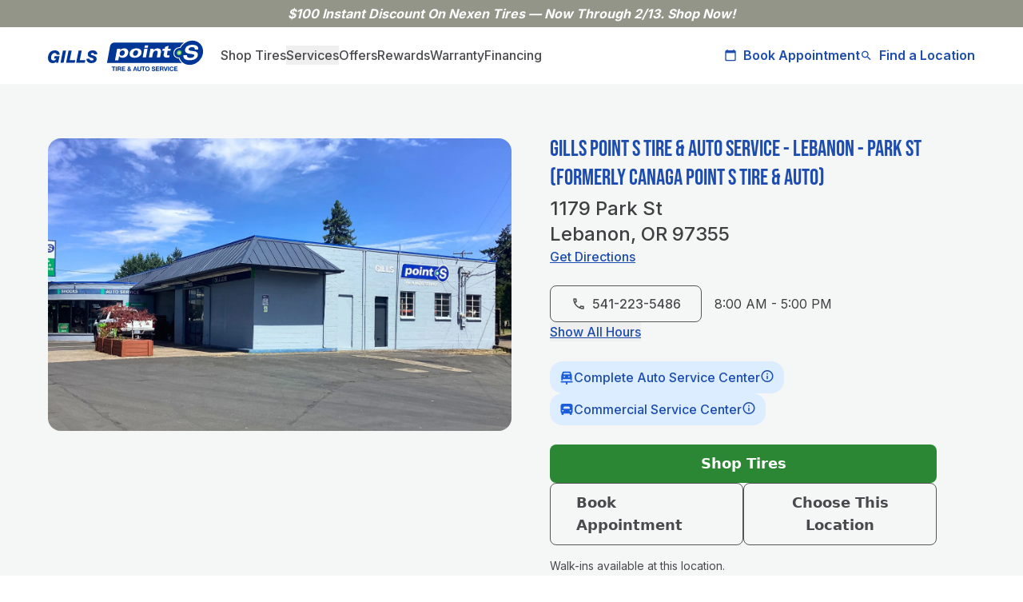

--- FILE ---
content_type: text/html; charset=UTF-8
request_url: https://gillspointstire.com/locations/1179-park-st-tire-store-122
body_size: 62122
content:
<!DOCTYPE html>
<html lang="en-US" class="no-fonts">
	<head>
						<link rel="preload" href="https://gillspointstire.com/dist/fonts/BebasNeue-Regular.woff2" as="font" type="font/woff2" crossorigin="anonymous">

		<link rel="preconnect" href="https://fonts.gstatic.com" crossorigin>
		<link rel="preconnect" href="https://fonts.googleapis.com">
		<link rel="stylesheet" href="https://fonts.googleapis.com/css2?family=Inter:wght@400;500;600;700;800&display=swap" media="print" onload="this.media='all'">
		<noscript>
		<link rel="stylesheet" href="https://fonts.googleapis.com/css2?family=Inter:wght@400;500;600;700;800&display=swap">
		</noscript>


		<meta http-equiv="X-UA-Compatible" content="IE=edge"/>
		<meta charset="utf-8"/>
		<meta name="viewport" content="width=device-width, initial-scale=1.0, maximum-scale=1.0, user-scalable=no, viewport-fit=cover"/>
		<meta name="referrer" content="origin-when-cross-origin"/>

						<link rel="stylesheet" href="https://gillspointstire.com/dist/main.617d68e39f35da044113.css">
		
		<script src="https://gillspointstire.com/dist/findstore.d43cf858997542d968a7.js" defer></script>

					<script type="application/ld+json">
			{  "@context": "https://schema.org",  "@type": "TireShop",  "@id": "https://gillspointstire.com/locations/1179-park-st-tire-store-122",  "url": "https://gillspointstire.com/locations/1179-park-st-tire-store-122",  "name": "Gills Point S Tire & Auto Service",  "alternateName": ["Gills Point S"],  "additionalType": [    "https://schema.org/AutoRepair",    "https://schema.org/AutomotiveBusiness"  ],  "telephone": "541-223-5486",  "openingHours": ["Mo 08:00-17:00", "Tu-Th 08:00-17:00", "Fr 08:00-17:00", "Sa 09:00-14:00"],  "address": {    "@type": "PostalAddress",    "streetAddress": "1179 Park St",    "addressLocality": "Lebanon",    "addressRegion": "OR",    "postalCode": "97355",    "addressCountry": "US"  },  "parentOrganization": {    "@type": "Organization",    "name": "Gills Point S Tire & Auto Service",    "url": "https://gillspointstire.com/"  },  "sameAs": [    "",    "",    "",    ""  ],  "makesOffer": [{ "@type": "Offer", "itemOffered": { "@type": "Service", "name": "Tire Installation", "url": "https://gillspointstire.com/services/tire/tire-installation" } },{ "@type": "Offer", "itemOffered": { "@type": "Service", "name": "Tire Repair", "url": "https://gillspointstire.com/services/tire/tire-repair" } },{ "@type": "Offer", "itemOffered": { "@type": "Service", "name": "Tire Rotation", "url": "https://gillspointstire.com/services/tire/tire-rotation" } },{ "@type": "Offer", "itemOffered": { "@type": "Service", "name": "Tire Balancing", "url": "https://gillspointstire.com/services/tire/tire-balancing" } },{ "@type": "Offer", "itemOffered": { "@type": "Service", "name": "TPMS Service", "url": "https://gillspointstire.com/services/tire/tpms-service" } },{ "@type": "Offer", "itemOffered": { "@type": "Service", "name": "Seasonal Tire Changeover", "url": "https://gillspointstire.com/services/tire/seasonal-tire-changeover" } },{ "@type": "Offer", "itemOffered": { "@type": "Service", "name": "ATV/4x4 Tires", "url": "https://gillspointstire.com/services/tire/atv-4x4-tires" } },{ "@type": "Offer", "itemOffered": { "@type": "Service", "name": "Trailer Tires", "url": "https://gillspointstire.com/services/tire/trailer-tires" } },{ "@type": "Offer", "itemOffered": { "@type": "Service", "name": "Wheels", "url": "https://gillspointstire.com/services/tire/wheels" } },{ "@type": "Offer", "itemOffered": { "@type": "Service", "name": "Wheel Alignment", "url": "https://gillspointstire.com/services/repair/wheel-alignment" } },{ "@type": "Offer", "itemOffered": { "@type": "Service", "name": "Lift & Level Kits", "url": "https://gillspointstire.com/services/repair/lift-level-kits" } },{ "@type": "Offer", "itemOffered": { "@type": "Service", "name": "Power Steering", "url": "https://gillspointstire.com/services/repair/power-steering" } },{ "@type": "Offer", "itemOffered": { "@type": "Service", "name": "Steering & Suspension Repair (Shocks & Struts)", "url": "https://gillspointstire.com/services/repair/steering-suspension-repair-shocks-struts" } },{ "@type": "Offer", "itemOffered": { "@type": "Service", "name": "Transmission Repair", "url": "https://gillspointstire.com/services/repair/transmission-repair" } },{ "@type": "Offer", "itemOffered": { "@type": "Service", "name": "Car AC Repair Service", "url": "https://gillspointstire.com/services/repair/car-ac-repair-service" } },{ "@type": "Offer", "itemOffered": { "@type": "Service", "name": "Electrical Systems", "url": "https://gillspointstire.com/services/repair/electrical-systems" } },{ "@type": "Offer", "itemOffered": { "@type": "Service", "name": "ASE Certified Mechanic", "url": "https://gillspointstire.com/services/repair/ase-certified-mechanic" } },{ "@type": "Offer", "itemOffered": { "@type": "Service", "name": "Engine Repair", "url": "https://gillspointstire.com/services/repair/engine-repair-diagnostics-repair-tune-up-fuel-systems" } },{ "@type": "Offer", "itemOffered": { "@type": "Service", "name": "Car Battery Replacement", "url": "https://gillspointstire.com/services/maintenance/car-battery-replacement" } },{ "@type": "Offer", "itemOffered": { "@type": "Service", "name": "Wipers", "url": "https://gillspointstire.com/services/maintenance/wipers" } },{ "@type": "Offer", "itemOffered": { "@type": "Service", "name": "Oil Change", "url": "https://gillspointstire.com/services/maintenance/oil-change" } },{ "@type": "Offer", "itemOffered": { "@type": "Service", "name": "Headlight & Taillight Replacement", "url": "https://gillspointstire.com/services/maintenance/headlight-taillight-replacement" } },{ "@type": "Offer", "itemOffered": { "@type": "Service", "name": "Radiator", "url": "https://gillspointstire.com/services/maintenance/radiator-coolant-flush-leak-belts-hoses" } },{ "@type": "Offer", "itemOffered": { "@type": "Service", "name": "Rideshare Service Inspection", "url": "https://gillspointstire.com/services/maintenance/rideshare-service-inspection" } },{ "@type": "Offer", "itemOffered": { "@type": "Service", "name": "Manufacturer Recommended Preventative Maintenance", "url": "https://gillspointstire.com/services/maintenance/manufacturer-recommended-preventative-maintenance" } },{ "@type": "Offer", "itemOffered": { "@type": "Service", "name": "State Vehicle Inspection", "url": "https://gillspointstire.com/services/maintenance/state-vehicle-inspection" } },{ "@type": "Offer", "itemOffered": { "@type": "Service", "name": "Vehicle Safety Inspection", "url": "https://gillspointstire.com/services/maintenance/vehicle-safety-inspection" } },{ "@type": "Offer", "itemOffered": { "@type": "Service", "name": "Hybrid & Electric Vehicle Repairs", "url": "https://gillspointstire.com/services/maintenance/hybrid-electric-vehicle-repairs" } },{ "@type": "Offer", "itemOffered": { "@type": "Service", "name": "24/7 Roadside Assistance", "url": "https://gillspointstire.com/services/fleet-and-commerical/24-7-roadside-assistance" } },{ "@type": "Offer", "itemOffered": { "@type": "Service", "name": "Ag Tires (Liquid Ballast)", "url": "https://gillspointstire.com/services/fleet-and-commerical/ag-tires-liquid-ballast" } },{ "@type": "Offer", "itemOffered": { "@type": "Service", "name": "Commercial Truck & Trailer Alignment", "url": "https://gillspointstire.com/services/fleet-and-commerical/commercial-truck-trailer-alignment" } },{ "@type": "Offer", "itemOffered": { "@type": "Service", "name": "Fleet Services", "url": "https://gillspointstire.com/services/fleet-and-commerical/fleet-services" } },{ "@type": "Offer", "itemOffered": { "@type": "Service", "name": "Forestry Tires (Liquid Ballast)", "url": "https://gillspointstire.com/services/fleet-and-commerical/forestry-tires-liquid-ballast" } },{ "@type": "Offer", "itemOffered": { "@type": "Service", "name": "Medium Truck Tires", "url": "https://gillspointstire.com/services/fleet-and-commerical/medium-truck-tires" } },{ "@type": "Offer", "itemOffered": { "@type": "Service", "name": "OTR & Industrial Tires", "url": "https://gillspointstire.com/services/fleet-and-commerical/otr-industrial-tires" } },{ "@type": "Offer", "itemOffered": { "@type": "Service", "name": "Retreading", "url": "https://gillspointstire.com/services/fleet-and-commerical/retreading" } },{ "@type": "Offer", "itemOffered": { "@type": "Service", "name": "Wholesale", "url": "https://gillspointstire.com/services/fleet-and-commerical/wholesale" } }]}
			</script>
			<title>Gills Point S Tire &amp; Auto Service - Lebanon - Park St (Formerly…</title>
<script>dataLayer = [];
(function(w,d,s,l,i){w[l]=w[l]||[];w[l].push({'gtm.start':
new Date().getTime(),event:'gtm.js'});var f=d.getElementsByTagName(s)[0],
j=d.createElement(s),dl=l!='dataLayer'?'&l='+l:'';j.async=true;j.src=
'https://www.googletagmanager.com/gtm.js?id='+i+dl;f.parentNode.insertBefore(j,f);
})(window,document,'script','dataLayer','GTM-TKQJHPC');
</script><meta name="generator" content="SEOmatic">
<meta name="description" content="Gill&#039;s Point S Tire &amp; Auto in Lebanon, OR 97355 is your one-stop shop for tires and auto service, from oil changes to brakes. Visit us or schedule an…">
<meta name="referrer" content="no-referrer-when-downgrade">
<meta name="robots" content="all">
<meta content="en_US" property="og:locale">
<meta content="Gills Point S Tire &amp; Auto Service" property="og:site_name">
<meta content="website" property="og:type">
<meta content="https://gillspointstire.com/locations/1179-park-st-tire-store-122" property="og:url">
<meta content="Gills Point S Tire &amp; Auto Service - Lebanon - Park St (Formerly…" property="og:title">
<meta content="Gill&#039;s Point S Tire &amp; Auto in Lebanon, OR 97355 is your one-stop shop for tires and auto service, from oil changes to brakes. Visit us or schedule an…" property="og:description">
<meta name="twitter:card" content="summary_large_image">
<meta name="twitter:creator" content="@">
<meta name="twitter:title" content="Gills Point S Tire &amp; Auto Service - Lebanon - Park St (Formerly…">
<meta name="twitter:description" content="Gill&#039;s Point S Tire &amp; Auto in Lebanon, OR 97355 is your one-stop shop for tires and auto service, from oil changes to brakes. Visit us or schedule an…">
<link href="https://gillspointstire.com/locations/1179-park-st-tire-store-122" rel="canonical">
<link href="https://gillspointstire.com/" rel="home">
<link type="text/plain" href="https://gillspointstire.com/humans.txt" rel="author">
<script>window._gmData = {
    logging: false,
    cluster: [],
    infoWindows: [],
    markerCallbacks: [],
};</script></head>
	<body class="locations-1179-park-st-tire-store-122"><noscript><iframe src="https://www.googletagmanager.com/ns.html?id=GTM-TKQJHPC"
height="0" width="0" style="display:none;visibility:hidden"></iframe></noscript>

												
		
<div id="header-wrapper-container" class="sticky top-0 w-full z-[9999] transition-all duration-300">

<div id="banner" class="transition-all duration-300 overflow-hidden">
						
	
							
									<a href="https://gillspointstire.com/shop-tires#!search?season_id=all&amp;search_by=vehicle" class="block transition-all duration-300 overflow-hidden hover:opacity-90">
						<div id="banner" class="transition-all duration-300 overflow-hidden">
				<div class="flex md:flex-row sm:flex-col sm:gap-1 md:gap-4 px-4 justify-center sm:py-2 md:py-0" style="background-color:#939589">
					<div class="md:w-fit sm:w-full text-white flex label-md md:justify-end sm:justify-center font-medium md:py-2 text-center">
						<p class="text-center"><p><i><strong>$100 Instant Discount On Nexen Tires — Now Through 2/13. Shop Now!</strong></i></p></p>
					</div>
				</div>
			</div>
							</a>
						</div>


<header class="header-wrapper w-full transition-all duration-300 bg-white shadow-md" id="main-header">
		<div id="header" class="transition-all duration-300 bg-white">
	<div id="header-spacer" class="header-spacer"></div>



		<div class="container py-4 transition-all duration-300 flex flex-row justify-between flex-wrap sm:shadow-md relative md:shadow-none">
			<nav class="flex flex-row items-center sm:justify-between w-full transition-all duration-300 ">
				<div class="flex items-center sm:w-full sm:justify-between md:justify-between md:w-full lg:w-auto">
					<div class="logo w-48 h-auto transition-transform mr-6 duration-300">
																			<a href="https://gillspointstire.com/" class=' '>
							    <svg id="xryaogoouj-tbbnvqhtoi-Layer_1" class="overflow-visible" width="195" height="38.622" xmlns="http://www.w3.org/2000/svg" xmlns:xlink="http://www.w3.org/1999/xlink" version="1.1" viewBox="0 0 195 38.622">
  <defs>
    <style>
      .xryaogoouj-st0 {
        fill: none;
      }

      .xryaogoouj-st1 {
        fill: #003696;
      }

      .xryaogoouj-st2 {
        fill: url(#xryaogoouj-radial-gradient);
      }

      .xryaogoouj-st3 {
        isolation: isolate;
      }

      .xryaogoouj-st4 {
        clip-path: url(#xryaogoouj-clippath-1);
      }

      .xryaogoouj-st5 {
        clip-path: url(#xryaogoouj-clippath-3);
      }

      .xryaogoouj-st6 {
        clip-path: url(#xryaogoouj-clippath-2);
      }

      .xryaogoouj-st7 {
        fill: #fff;
      }

      .xryaogoouj-st8 {
        fill: #0c4e97;
      }

      .xryaogoouj-st9 {
        clip-path: url(#xryaogoouj-clippath);
      }
    </style>
    <clipPath id="xryaogoouj-clippath">
      <path class="xryaogoouj-st0" d="M167.4302,15.8865c-.2117,1.7841-1.8294,3.2279-3.6135,3.2279s-3.0579-1.4439-2.8462-3.2279c.2155-1.7841,1.8332-3.228,3.6135-3.228s3.0579,1.4476,2.8424,3.228h.0038Z"></path>
    </clipPath>
    <clipPath id="xryaogoouj-clippath-1">
      <polygon class="xryaogoouj-st0" points="160.8382 12.7304 160.1692 19.3185 167.7212 19.19 168.3902 12.598 160.8382 12.7304"></polygon>
    </clipPath>
    <clipPath id="xryaogoouj-clippath-2">
      <polygon class="xryaogoouj-st0" points="160.1692 12.598 169.0895 12.4431 168.3902 19.3185 159.4699 19.4735 160.1692 12.598"></polygon>
    </clipPath>
    <clipPath id="xryaogoouj-clippath-3">
      <path class="xryaogoouj-st0" d="M167.3546,15.8827c-.2117,1.7841-1.8294,3.228-3.6135,3.228s-3.0579-1.4439-2.8462-3.228c.2155-1.7841,1.8332-3.228,3.6135-3.228s3.0579,1.4477,2.8424,3.228h.0038Z"></path>
    </clipPath>
    <radialGradient id="xryaogoouj-radial-gradient" cx="365.5059" cy="537.1021" fx="365.5059" fy="537.1021" r="3.0541" gradientTransform="translate(-514.0734 165.7423) rotate(45.8) scale(1 -1.1)" gradientUnits="userSpaceOnUse">
      <stop offset=".27" stop-color="#dde89b"></stop>
      <stop offset=".36" stop-color="#c9e293"></stop>
      <stop offset=".54" stop-color="#97d280"></stop>
      <stop offset=".79" stop-color="#46ba62"></stop>
      <stop offset=".86" stop-color="#30b45a"></stop>
    </radialGradient>
  </defs>
  <g>
    <path class="xryaogoouj-st7" d="M191.4735,4.6227C188.8125,1.6442,185.0289.0037,180.8182.0037c-3.6097,0-7.1325,1.2322-10.0807,3.3754.0038-.0907-.0076-.1814-.0302-.2684-.0869-.2721-.3477-.5556-.8202-.5556h-86.2816c-6.2178,0-7.7864,4.0557-8.1228,6.5088v-.0113l-3.8781,21.2614h94.4648c.3515,0,.6615-.1814.79-.4952.0302-.0718.0491-.1588.0529-.2495,2.4304,1.9504,5.5487,3.0654,8.9997,3.0654,3.9688,0,7.7637-1.4855,10.8102-3.9197,4.3695-2.8424,7.5558-7.5407,8.1568-12.8476.4876-4.2523-.7219-8.24-3.4018-11.2449"></path>
    <g>
      <path class="xryaogoouj-st8" d="M167.6003,28.4505c.1096.1058-.0718.0983-.0718.0983h-93.5841l3.7231-20.3845c.5443-3.2355,2.7933-4.8192,5.9116-4.8192h86.2854c.2268,0,.0567.1247.0567.1247-2.0902,1.682-3.4736,3.2998-4.6945,5.3295-5.2879-.1285-8.1757,4.2258-8.1644,7.6125.0151,4.3543,3.4774,6.5542,6.6827,6.4294.8769,2.2981,2.2225,4.1729,3.8592,5.6054"></path>
      <path class="xryaogoouj-st8" d="M158.2679,15.8336c-.4309,3.7722,2.6648,6.3652,6.2745,5.7831,1.648,5.4354,6.5769,9.2567,12.8324,9.2567,8.3042,0,15.8071-6.7318,16.7521-15.0398.945-8.308-5.0196-15.0398-13.3276-15.0398-6.2556,0-12.0538,3.8214-14.9416,9.2567-3.5568-.5783-7.1627,2.0222-7.5936,5.7831"></path>
      <g class="xryaogoouj-st9">
        <g class="xryaogoouj-st4">
          <g class="xryaogoouj-st6">
            <image class="xryaogoouj-st3" width="106" height="75" transform="translate(159.451 12.5319) scale(.0916)" xlink:href="[data-uri]"></image>
          </g>
        </g>
      </g>
      <path class="xryaogoouj-st7" d="M187.2061,8.0509c-1.1642-1.3569-3.3413-2.0751-6.2934-2.0751-3.9423,0-8.4403,1.5535-9.2643,5.9116-.2155,1.1453-.0378,2.128.533,2.918.824,1.1491,2.4871,1.905,4.9364,2.249l3.6059.4952c1.1906.1701,1.8975.4536,2.215.8996.2041.2835.257.6426.1701,1.1075-.2268,1.2095-1.6556,2.6232-4.9289,2.6232-1.6934,0-2.8915-.3704-3.5644-1.0999-.4914-.533-.6993-1.3116-.6237-2.2263l-4.2787.0076c-.2986,1.6026-.0113,2.9445.858,3.9953,1.2133,1.4666,3.485,2.2376,6.5617,2.2376,6.0401,0,9.7632-2.1242,10.4927-5.9872.1663-.8845.2041-2.1583-.5632-3.2317-.7106-.9941-1.9806-1.6291-3.776-1.8861l-5.0007-.7182c-.9752-.1399-1.5989-.412-1.9012-.8353-.2192-.3062-.2797-.6955-.1852-1.1944.2873-1.527,2.1885-2.351,3.8365-2.351s2.7744.3137,3.3489.9638c.4271.4838.5821,1.202.4649,2.1091l4.2787-.0076c.2457-1.5913-.068-2.9067-.9261-3.9045"></path>
      <path class="xryaogoouj-st7" d="M83.9759,25.1848h4.1162l.9525-5.012c.6766.858,1.871,1.8219,4.2523,1.8219,3.6022,0,6.4899-2.1658,7.1476-5.7264.6841-3.6891-1.4892-5.8511-4.8986-5.8511-2.6799,0-4.0784,1.0735-5.2275,2.1847.1096-.601.1966-1.1793.2419-1.7803h-3.9877c-.0416.5783-.121,1.115-.2419,1.7803l-2.3548,12.583M96.0713,16.2682c-.3515,1.8861-1.8861,3.2393-3.708,3.2393s-2.952-1.3078-2.5665-3.3867c.3515-1.9088,1.9239-3.2166,3.7911-3.2166,2.1205,0,2.8084,1.6291,2.4833,3.3678v-.0038Z"></path>
      <path class="xryaogoouj-st7" d="M102.3306,16.204c-.6199,3.3376,1.0772,5.7907,6.3085,5.7907s7.8847-2.7404,8.4516-5.7907c.4838-2.6118-.5556-5.7907-6.3085-5.7907s-7.9338,2.9898-8.4516,5.7907M106.7038,16.204c.3213-1.7311,1.7425-3.4321,3.6929-3.4321,2.0827,0,2.6799,1.4666,2.317,3.4321-.4347,2.3397-2.2792,3.4321-3.6097,3.4321-1.8975,0-2.7933-1.3078-2.4002-3.4321Z"></path>
      <path class="xryaogoouj-st7" d="M124.9603,9.6952h-4.154l.601-2.9709h4.154l-.601,2.9709M120.6097,10.8215h4.1162l-1.992,10.7649h-4.1162l1.9957-10.7649h-.0038Z"></path>
      <path class="xryaogoouj-st7" d="M127.9615,13.0327c.1285-.6841.2533-1.4817.3251-2.2112h3.9877c-.0756.6426-.1512,1.2851-.2721,1.9315h.0416c1.3381-1.4363,3.1108-2.3359,5.0007-2.3359,3.9234,0,4.9893,2.2301,4.4715,5.0385l-1.1377,6.1308h-4.1162l1.0206-5.511c.3175-1.716-.2117-2.918-2.0751-2.918-1.6934,0-3.3943,1.3078-3.8365,3.6891l-.8769,4.7399h-4.1162l1.5837-8.5537"></path>
      <path class="xryaogoouj-st7" d="M143.5947,10.8215h2.6383l.4044-2.1847,4.3959-1.5006-.6841,3.6853h3.4736l-.4838,2.6156h-3.4736l-.6237,3.3678c-.2759,1.5006-.2306,2.2943,1.4212,2.2943.3855,0,.9941-.0416,1.6556-.1285l-.4838,2.6156c-.3969.0643-1.527.257-2.8122.257-3.1524,0-4.6-1.2209-4.1124-3.8403l.8467-4.566h-2.6383l.4838-2.6156"></path>
    </g>
  </g>
  <path class="xryaogoouj-st7" d="M191.4735,4.6189C188.8125,1.6404,185.0289,0,180.8182,0c-3.6097,0-7.1325,1.2322-10.0807,3.3754.0038-.0907-.0076-.1814-.0302-.2684-.0869-.2721-.3477-.5556-.8202-.5556h-86.2816c-6.2178,0-7.7864,4.0557-8.1228,6.5088v-.0113l-3.8781,21.2614h94.4648c.3515,0,.6615-.1814.79-.4952.0302-.0718.0491-.1588.0529-.2495,2.4304,1.9504,5.5487,3.0654,8.9997,3.0654,3.9688,0,7.7637-1.4855,10.8102-3.9197,4.3695-2.8424,7.5558-7.5407,8.1568-12.8476.4876-4.2523-.7219-8.24-3.4018-11.2449"></path>
  <g>
    <g>
      <path class="xryaogoouj-st1" d="M167.5247,28.4468c.1096.1058-.0718.0983-.0718.0983h-93.5841l3.7231-20.3845c.5443-3.2355,2.7933-4.8192,5.9116-4.8192h86.2854c.2268,0,.0567.1247.0567.1247-2.0902,1.682-3.4736,3.2998-4.6945,5.3295-5.2879-.1285-8.1757,4.2258-8.1644,7.6125.0151,4.3543,3.4774,6.5542,6.6827,6.4294.8769,2.2981,2.2225,4.1729,3.8592,5.6054"></path>
      <path class="xryaogoouj-st1" d="M158.1923,15.8298c-.4309,3.7722,2.6648,6.3652,6.2745,5.7831,1.648,5.4354,6.5769,9.2567,12.8324,9.2567,8.3042,0,15.8071-6.7318,16.7521-15.0398.945-8.308-5.0196-15.0398-13.3276-15.0398-6.2556,0-12.0538,3.8214-14.9416,9.2567-3.5568-.5783-7.1627,2.0222-7.5936,5.7831"></path>
      <g class="xryaogoouj-st5">
        <rect class="xryaogoouj-st2" x="160.0142" y="12.5867" width="8.2211" height="6.7205"></rect>
      </g>
      <path class="xryaogoouj-st7" d="M187.1305,8.0472c-1.1642-1.3569-3.3413-2.0751-6.2934-2.0751-3.9423,0-8.4403,1.5535-9.2643,5.9116-.2155,1.1453-.0378,2.128.533,2.918.824,1.1491,2.4871,1.905,4.9364,2.249l3.6059.4952c1.1906.1701,1.8975.4536,2.215.8996.2041.2835.257.6426.1701,1.1075-.2268,1.2095-1.6556,2.6232-4.9289,2.6232-1.6934,0-2.8915-.3704-3.5644-1.0999-.4914-.533-.6993-1.3116-.6237-2.2263l-4.2787.0076c-.2986,1.6026-.0113,2.9445.858,3.9953,1.2133,1.4666,3.485,2.2376,6.5617,2.2376,6.0401,0,9.7632-2.1242,10.4927-5.9872.1663-.8845.2041-2.1583-.5632-3.2317-.7106-.9941-1.9806-1.6291-3.776-1.8861l-5.0007-.7182c-.9752-.1399-1.5989-.412-1.9012-.8353-.2192-.3062-.2797-.6955-.1852-1.1944.2873-1.527,2.1885-2.351,3.8365-2.351s2.7744.3137,3.3489.9638c.4271.4838.5821,1.202.4649,2.1091l4.2787-.0076c.2457-1.5913-.068-2.9067-.9261-3.9045"></path>
      <path class="xryaogoouj-st7" d="M83.9003,25.181h4.1162l.9525-5.012c.6766.858,1.871,1.8219,4.2523,1.8219,3.6022,0,6.4899-2.1658,7.1476-5.7264.6841-3.6891-1.4892-5.8511-4.8986-5.8511-2.6799,0-4.0784,1.0735-5.2275,2.1847.1096-.601.1966-1.1793.2419-1.7803h-3.9877c-.0416.5783-.121,1.115-.2419,1.7803l-2.3548,12.583M95.9957,16.2645c-.3515,1.8861-1.8861,3.2393-3.708,3.2393s-2.952-1.3078-2.5665-3.3867c.3515-1.9088,1.9239-3.2166,3.7911-3.2166,2.1205,0,2.8084,1.6291,2.4833,3.3678v-.0038Z"></path>
      <path class="xryaogoouj-st7" d="M102.255,16.2002c-.6199,3.3376,1.0772,5.7907,6.3085,5.7907s7.8847-2.7404,8.4516-5.7907c.4838-2.6118-.5556-5.7907-6.3085-5.7907s-7.9338,2.9898-8.4516,5.7907M106.6283,16.2002c.3213-1.7312,1.7425-3.4321,3.6929-3.4321,2.0827,0,2.6799,1.4666,2.317,3.4321-.4347,2.3397-2.2792,3.4321-3.6097,3.4321-1.8975,0-2.7933-1.3078-2.4002-3.4321Z"></path>
      <path class="xryaogoouj-st7" d="M124.8885,9.6876h-4.154l.601-2.9709h4.154l-.601,2.9709M120.5379,10.8178h4.1162l-1.992,10.7649h-4.1162l1.9957-10.7649h-.0038Z"></path>
      <path class="xryaogoouj-st7" d="M127.8896,13.0289c.1285-.6841.2533-1.4817.3251-2.2112h3.9877c-.0756.6426-.1512,1.2851-.2721,1.9315h.0416c1.3381-1.4363,3.1108-2.3359,5.0007-2.3359,3.9234,0,4.9893,2.2301,4.4715,5.0385l-1.1377,6.1308h-4.1162l1.0206-5.511c.3175-1.716-.2117-2.918-2.0751-2.918-1.6934,0-3.3943,1.3078-3.8365,3.6891l-.8769,4.7399h-4.1162l1.5837-8.5537"></path>
      <path class="xryaogoouj-st7" d="M143.5191,10.8178h2.6383l.4044-2.1847,4.3959-1.5006-.6841,3.6853h3.4736l-.4838,2.6156h-3.4736l-.6237,3.3678c-.2759,1.5006-.2306,2.2943,1.4212,2.2943.3855,0,.9941-.0416,1.6556-.1285l-.4838,2.6156c-.3969.0643-1.527.257-2.8122.257-3.1524,0-4.6-1.2209-4.1124-3.8403l.8467-4.566h-2.6383l.4838-2.6156"></path>
    </g>
    <g>
      <path class="xryaogoouj-st1" d="M81.4623,33.9993h-1.6518v-1.0168h4.5131v1.0168h-1.6518v4.4904h-1.2095v-4.4904h0Z"></path>
      <path class="xryaogoouj-st1" d="M84.8037,32.9787h1.2095v5.5072h-1.2095v-5.5072Z"></path>
      <path class="xryaogoouj-st1" d="M86.9808,32.9787h2.9709c.9865,0,1.614.6879,1.614,1.5195,0,.6463-.2608,1.1339-.8731,1.3796v.0151c.5934.155.7635.7333.8013,1.2889.0227.3477.0151.9941.2306,1.304h-1.2095c-.1474-.3477-.1323-.8807-.1928-1.3192-.0832-.5783-.3099-.8316-.9185-.8316h-1.2095v2.1507h-1.2095v-5.5072h-.0038ZM88.1942,35.4734h1.3267c.5405,0,.8316-.2306.8316-.7862s-.2948-.7635-.8316-.7635h-1.3267v1.5497Z"></path>
      <path class="xryaogoouj-st1" d="M92.4464,32.9787h4.12v1.0168h-2.9067v1.1793h2.6685v.9412h-2.6685v1.3494h2.9709v1.0168h-4.1805v-5.5072l-.0038.0038Z"></path>
      <path class="xryaogoouj-st1" d="M102.6368,37.9416c-.4385.4309-.9261.6539-1.5497.6539-.9941,0-1.7803-.6085-1.7803-1.6518,0-.7711.5859-1.2965,1.236-1.5951-.2948-.3629-.5254-.6955-.5254-1.1717,0-.7635.703-1.2587,1.4363-1.2587.8316,0,1.5119.446,1.5119,1.3192,0,.6388-.4233,1.081-.979,1.3721l.7106.8731c.1096-.2003.1701-.4309.2003-.6539h.9487c-.0529.4952-.223.9714-.533,1.3569l1.1188,1.304h-1.3418l-.446-.5481h-.0076ZM101.1173,36.0593c-.3855.1701-.7711.4611-.7711.9109,0,.4007.3704.7257.7862.7257.3931,0,.6728-.2003.9261-.4876l-.9412-1.1491ZM101.5028,33.6516c-.2608,0-.4952.2003-.4952.4876,0,.3477.223.5708.4309.824.3099-.2003.5632-.3855.5632-.7862,0-.2873-.2306-.5254-.5027-.5254h.0038Z"></path>
      <path class="xryaogoouj-st1" d="M108.5257,32.9787h1.2436l2.06,5.5072h-1.2587l-.4158-1.2284h-2.06l-.4309,1.2284h-1.2284l2.0902-5.5072ZM108.4085,36.3579h1.4288l-.6955-2.0222h-.0151l-.7182,2.0222Z"></path>
      <path class="xryaogoouj-st1" d="M116.6523,36.407c0,1.4892-.8807,2.215-2.351,2.215s-2.3435-.7182-2.3435-2.215v-3.4245h1.2095v3.4245c0,.601.155,1.1944,1.1339,1.1944.8656,0,1.1415-.378,1.1415-1.1944v-3.4245h1.2095v3.4245Z"></path>
      <path class="xryaogoouj-st1" d="M118.769,33.9993h-1.6518v-1.0168h4.5131v1.0168h-1.6518v4.4904h-1.2095v-4.4904Z"></path>
      <path class="xryaogoouj-st1" d="M124.484,32.8502c1.7047,0,2.7063,1.2738,2.7063,2.9067s-1.0016,2.8613-2.7063,2.8613-2.7063-1.2738-2.7063-2.8613,1.0016-2.9067,2.7063-2.9067ZM124.484,37.6014c1.0886,0,1.4968-.9261,1.4968-1.8445,0-.9639-.4082-1.8899-1.4968-1.8899s-1.4968.9261-1.4968,1.8899.4082,1.8445,1.4968,1.8445Z"></path>
      <path class="xryaogoouj-st1" d="M130.9891,36.6603c0,.7333.5708,1.0168,1.2171,1.0168.4233,0,1.0735-.1247,1.0735-.6879,0-.5934-.824-.6955-1.6366-.9109-.8164-.2154-1.6442-.533-1.6442-1.5648,0-1.1264,1.0659-1.6669,2.06-1.6669,1.1491,0,2.2074.5027,2.2074,1.7727h-1.1717c-.0378-.6615-.5103-.8316-1.0886-.8316-.3855,0-.8316.1625-.8316.6237,0,.4233.2608.48,1.6442.8316.4007.1021,1.6366.3553,1.6366,1.6064,0,1.0092-.7938,1.7652-2.2906,1.7652-1.2171,0-2.3624-.601-2.3435-1.9579h1.1717l-.0038.0038Z"></path>
      <path class="xryaogoouj-st1" d="M135.1242,32.9787h4.12v1.0168h-2.9067v1.1793h2.6685v.9412h-2.6685v1.3494h2.9709v1.0168h-4.1805v-5.5072l-.0038.0038Z"></path>
      <path class="xryaogoouj-st1" d="M140.0795,32.9787h2.9709c.9865,0,1.614.6879,1.614,1.5195,0,.6463-.2608,1.1339-.8731,1.3796v.0151c.5934.155.7635.7333.8013,1.2889.0227.3477.0151.9941.2306,1.304h-1.2095c-.1474-.3477-.1323-.8807-.1928-1.3192-.0832-.5783-.3099-.8316-.9185-.8316h-1.2095v2.1507h-1.2095v-5.5072h-.0037ZM141.2928,35.4734h1.3267c.5405,0,.8316-.2306.8316-.7862s-.2948-.7635-.8316-.7635h-1.3267v1.5497Z"></path>
      <path class="xryaogoouj-st1" d="M147.9944,38.4897h-1.3645l-1.7916-5.5072h1.2511l1.2247,3.8743h.0151l1.2436-3.8743h1.2511l-1.8294,5.5072h0Z"></path>
      <path class="xryaogoouj-st1" d="M150.2245,32.9787h1.2095v5.5072h-1.2095v-5.5072Z"></path>
      <path class="xryaogoouj-st1" d="M156.0681,34.8309c-.0756-.5481-.601-.9639-1.202-.9639-1.0886,0-1.4968.9261-1.4968,1.8899s.4082,1.8445,1.4968,1.8445c.7408,0,1.1566-.5103,1.2511-1.236h1.1717c-.1247,1.3721-1.0735,2.2528-2.4229,2.2528-1.7047,0-2.7063-1.2738-2.7063-2.8613s1.0016-2.9067,2.7063-2.9067c1.2095,0,2.2301.7106,2.3775,1.9844h-1.1717l-.0038-.0038Z"></path>
      <path class="xryaogoouj-st1" d="M157.992,32.9787h4.12v1.0168h-2.9067v1.1793h2.6685v.9412h-2.6685v1.3494h2.9709v1.0168h-4.1805v-5.5072l-.0038.0038Z"></path>
    </g>
  </g>
  <g>
    <path class="xryaogoouj-st1" d="M10.8783,18.366c.0416-1.4174-1.1113-2.2225-2.4947-2.2225-3.1637,0-4.4866,3.2166-4.4866,5.9267,0,2.1394,1.0281,3.3451,3.039,3.3451,1.8445,0,2.85-.635,3.4358-2.4342h-2.7441l.6085-2.9218h6.2253l-1.7387,8.2778h-2.4947l.0832-1.5233h-.0416c-.8996,1.2473-1.9277,1.8408-4.3392,1.8408-2.85,0-5.9305-1.5044-5.9305-6.5844,0-1.1415.567-9.166,8.4479-9.166,3.7722,0,6.2253,1.716,6.1195,5.4618,0,0-3.6891,0-3.6891,0Z"></path>
    <path class="xryaogoouj-st1" d="M18.7289,13.2217h3.897l-3.1221,15.1117h-3.897s3.1221-15.1117,3.1221-15.1117Z"></path>
    <path class="xryaogoouj-st1" d="M25.748,13.2217h3.897l-2.4304,11.725h7.0002l-.7144,3.3867h-10.8783l3.1221-15.1117h.0038Z"></path>
    <path class="xryaogoouj-st1" d="M38.3423,13.2217h3.897l-2.4304,11.725h7.0002l-.7144,3.3867h-10.8783l3.1221-15.1117h.0038Z"></path>
    <path class="xryaogoouj-st1" d="M52.0517,23.2533c0,1.6291.8996,2.1583,2.7441,2.1583,1.5724,0,2.2225-.6766,2.2225-1.5044,0-1.5044-2.2641-1.6707-3.8138-2.2225-1.8672-.6766-3.3754-1.6707-3.3754-3.8932,0-3.4283,3.0805-4.8911,6.0779-4.8911,3.1864,0,5.8889,1.1869,5.7831,4.8684h-3.897c0-.5707-.189-.9752-.5254-1.2284-.3553-.2759-.8807-.4007-1.5724-.4007-.9639,0-1.9693.4007-1.9693,1.3532s.6274,1.0168,2.7252,1.5875c2.0524.5707,4.4639,1.6518,4.4639,4.6151,0,2.6874-2.3699,4.9515-6.7507,4.9515-3.5644,0-6.0552-1.8219-6.0137-5.3976h3.897l.0038.0038Z"></path>
  </g>
</svg>


							</a>
						
					</div>

					<!--  Mobile menu btn -->
					<div class="mobile-menu-wrapper lg:hidden">
						<button id="mobile-menu-button" class="flex items-center p-2 border border-neutral-200 shadow-xs rounded-md">
							<span class="sr-only">Open menu</span>
							<i class="icon arrow icon-menu  "></i>
						</button>
					</div>
				</div>

				<!-- Desktop nav -->
				<div class="nav-menu hidden [@media(min-width:1101px)]:block">
					<ul class="flex flex-row gap-3">
																					<li class="relative nav-item">
																											<div class="flex items-center gap-2">
										

																																			<a href="https://gillspointstire.com/shop-tires" class="paragraph-md text-neutral-700 font-medium hover:underline">Shop Tires</a>
																																	</div>

																			</li>
																														<li class="relative nav-item">
																											<div class="flex items-center gap-2">
										

																																			<button class="dropdown-trigger paragraph-md text-neutral-700 font-medium hover:underline" data-target="services-dropdown">Services
														<i class="icon arrow icon-expand_more !hidden "></i>
													</button>

																																	</div>

																					<div id="services-dropdown" class="dropdown-content rounded-[1rem] hidden fixed left-0 mt-10 right-0 mx-auto bg-white shadow-lg p-4 z-[9999] w-[80%] max-w-[1180px] border border-gray-200 rounded-md">
																																							<div
															class="flex flex-col md:flex-row gap-8">
															<!-- Left column -->
															<div class="w-full md:w-1/2 flex flex-col gap-4 px-10 py-6">
																<h3 class="heading-alt-lg font-medium text-primary-700">
																	Popular Auto Services
																</h3>
																<ul class="flex flex-col gap-3">
																																			<li>
																			<a href="https://gillspointstire.com/services/repair/brakes-brake-check-and-replacement" class="label-md font-medium text-neutral-700 hover:underline hover:text-blue-500">
																				Brakes
																			</a>
																		</li>
																																			<li>
																			<a href="https://gillspointstire.com/services/repair/car-ac-repair-service" class="label-md font-medium text-neutral-700 hover:underline hover:text-blue-500">
																				Car AC Repair Service
																			</a>
																		</li>
																																			<li>
																			<a href="https://gillspointstire.com/services/maintenance/car-battery-replacement" class="label-md font-medium text-neutral-700 hover:underline hover:text-blue-500">
																				Car Battery Replacement
																			</a>
																		</li>
																																			<li>
																			<a href="https://gillspointstire.com/services/maintenance/oil-change" class="label-md font-medium text-neutral-700 hover:underline hover:text-blue-500">
																				Oil Change
																			</a>
																		</li>
																																			<li>
																			<a href="https://gillspointstire.com/services/tire/seasonal-tire-changeover" class="label-md font-medium text-neutral-700 hover:underline hover:text-blue-500">
																				Seasonal Tire Changeover
																			</a>
																		</li>
																																			<li>
																			<a href="https://gillspointstire.com/services/tire/tire-installation" class="label-md font-medium text-neutral-700 hover:underline hover:text-blue-500">
																				Tire Installation
																			</a>
																		</li>
																																			<li>
																			<a href="https://gillspointstire.com/services/tire/tire-repair" class="label-md font-medium text-neutral-700 hover:underline hover:text-blue-500">
																				Tire Repair
																			</a>
																		</li>
																																			<li>
																			<a href="https://gillspointstire.com/services/tire/tire-rotation" class="label-md font-medium text-neutral-700 hover:underline hover:text-blue-500">
																				Tire Rotation
																			</a>
																		</li>
																																			<li>
																			<a href="https://gillspointstire.com/services/tire/wheels" class="label-md font-medium text-neutral-700 hover:underline hover:text-blue-500">
																				Wheels
																			</a>
																		</li>
																																			<li>
																			<a href="https://gillspointstire.com/services/repair/wheel-alignment" class="label-md font-medium text-neutral-700 hover:underline hover:text-blue-500">
																				Wheel Alignment
																			</a>
																		</li>
																																			<li>
																			<a href="https://gillspointstire.com/services/maintenance/wipers" class="label-md font-medium text-neutral-700 hover:underline hover:text-blue-500">
																				Wipers
																			</a>
																		</li>
																																		<li>
																		<a href="/services" class="label-md font-semibold text-neutral-700 hover:underline hover:text-blue-500">
																			See All Services
																		</a>
																	</li>
																</ul>
															</div>
															<!-- Right column -->
															<div class="w-full md:w-1/2 grid grid-cols-2 gap-4">
																																																																																				<a href="/services?categoryId=296&amp;page=1" class="relative bg-transparent w-full h-64 flex-shrink-0 block shadow-md rounded-2xl hover:shadow-xl transition-shadow duration-300 z-10">
																			<div
																				class="relative w-full h-full rounded-2xl overflow-hidden group">
																				<!-- Background Image -->
																				<div class="w-full h-full">
																					                    <img
            src="https://gills-points.transforms.svdcdn.com/production/uploads/Images/PointS-20-of-25-1.JPG?w=900&amp;h=600&amp;fm=webp&amp;auto=compress&amp;fit=crop&amp;dm=1739408408&amp;s=62dc1880792fcf709b4a5d4efabdff72"
            srcset="https://gills-points.transforms.svdcdn.com/production/uploads/Images/PointS-20-of-25-1.JPG?w=900&amp;h=600&amp;fm=webp&amp;auto=compress&amp;fit=crop&amp;dm=1739408408&amp;s=62dc1880792fcf709b4a5d4efabdff72 1x,
            https://gills-points.transforms.svdcdn.com/production/uploads/Images/PointS-20-of-25-1.JPG?w=1800&amp;h=1200&amp;fm=webp&amp;auto=compress&amp;fit=crop&amp;dm=1739408408&amp;s=dd57cb82ca1c6a7149b96bf869b7fc29 2x"
            alt="Point S 20 of 25 1"
            class="w-full h-full object-cover transform group-hover:scale-105 transition-transform duration-300 "
            loading="lazy"
            width="900"
            height="600"
        >
    
																				</div>
																				<!-- Gradient Overlay -->
																				<div class="absolute inset-0 bg-gradient-to-b from-black/40 to-black/40"></div>
																				<!-- Text Content -->
																				<div class="absolute inset-0 flex items-center justify-center text-white heading-md font-bold text-center">
																					Tire Services
																				</div>
																			</div>
																		</a>
																																																																																					<a href="/services?categoryId=294&amp;page=1" class="relative bg-transparent w-full h-64 flex-shrink-0 block shadow-md rounded-2xl hover:shadow-xl transition-shadow duration-300 z-10">
																			<div
																				class="relative w-full h-full rounded-2xl overflow-hidden group">
																				<!-- Background Image -->
																				<div class="w-full h-full">
																					                    <img
            src="https://gills-points.transforms.svdcdn.com/production/uploads/Images/engine_repair.jpg?w=900&amp;h=600&amp;fm=webp&amp;auto=compress&amp;fit=crop&amp;dm=1739297959&amp;s=e88ff0eb167ce94aa270568ccc6309b4"
            srcset="https://gills-points.transforms.svdcdn.com/production/uploads/Images/engine_repair.jpg?w=900&amp;h=600&amp;fm=webp&amp;auto=compress&amp;fit=crop&amp;dm=1739297959&amp;s=e88ff0eb167ce94aa270568ccc6309b4 1x,
            https://gills-points.transforms.svdcdn.com/production/uploads/Images/engine_repair.jpg?w=1800&amp;h=1200&amp;fm=webp&amp;auto=compress&amp;fit=crop&amp;dm=1739297959&amp;s=fa178219e1329b34df442f4830dcd827 2x"
            alt="Engine repair"
            class="w-full h-full object-cover transform group-hover:scale-105 transition-transform duration-300 "
            loading="lazy"
            width="900"
            height="600"
        >
    
																				</div>
																				<!-- Gradient Overlay -->
																				<div class="absolute inset-0 bg-gradient-to-b from-black/40 to-black/40"></div>
																				<!-- Text Content -->
																				<div class="absolute inset-0 flex items-center justify-center text-white heading-md font-bold text-center">
																					Repair Services
																				</div>
																			</div>
																		</a>
																																																																																					<a href="/services?categoryId=295&amp;page=1" class="relative bg-transparent w-full h-64 flex-shrink-0 block shadow-md rounded-2xl hover:shadow-xl transition-shadow duration-300 z-10">
																			<div
																				class="relative w-full h-full rounded-2xl overflow-hidden group">
																				<!-- Background Image -->
																				<div class="w-full h-full">
																					                    <img
            src="https://gills-points.transforms.svdcdn.com/production/uploads/Images/BL4A0608.MP4.08_05_10_14.jpg?w=900&amp;h=600&amp;fm=webp&amp;auto=compress&amp;fit=crop&amp;dm=1739408103&amp;s=70cc2fadcb09470061ccbf5cae2db646"
            srcset="https://gills-points.transforms.svdcdn.com/production/uploads/Images/BL4A0608.MP4.08_05_10_14.jpg?w=900&amp;h=600&amp;fm=webp&amp;auto=compress&amp;fit=crop&amp;dm=1739408103&amp;s=70cc2fadcb09470061ccbf5cae2db646 1x,
            https://gills-points.transforms.svdcdn.com/production/uploads/Images/BL4A0608.MP4.08_05_10_14.jpg?w=1800&amp;h=1200&amp;fm=webp&amp;auto=compress&amp;fit=crop&amp;dm=1739408103&amp;s=27f7d16dc7423b9c9c337f6a428281bc 2x"
            alt="BL4 A0608 MP4 08 05 10 14"
            class="w-full h-full object-cover transform group-hover:scale-105 transition-transform duration-300 "
            loading="lazy"
            width="900"
            height="600"
        >
    
																				</div>
																				<!-- Gradient Overlay -->
																				<div class="absolute inset-0 bg-gradient-to-b from-black/40 to-black/40"></div>
																				<!-- Text Content -->
																				<div class="absolute inset-0 flex items-center justify-center text-white heading-md font-bold text-center">
																					Maintenance Services
																				</div>
																			</div>
																		</a>
																																																																																					<a href="/services?categoryId=297&amp;page=1" class="relative bg-transparent w-full h-64 flex-shrink-0 block shadow-md rounded-2xl hover:shadow-xl transition-shadow duration-300 z-10">
																			<div
																				class="relative w-full h-full rounded-2xl overflow-hidden group">
																				<!-- Background Image -->
																				<div class="w-full h-full">
																					                    <img
            src="https://gills-points.transforms.svdcdn.com/production/uploads/Images/semi_tires.jpg?w=900&amp;h=600&amp;fm=webp&amp;auto=compress&amp;fit=crop&amp;crop=focalpoint&amp;fp-x=0.2163&amp;fp-y=0.5083&amp;dm=1739405132&amp;s=4882cc945bcb7cac05b31cbe7022593e"
            srcset="https://gills-points.transforms.svdcdn.com/production/uploads/Images/semi_tires.jpg?w=900&amp;h=600&amp;fm=webp&amp;auto=compress&amp;fit=crop&amp;crop=focalpoint&amp;fp-x=0.2163&amp;fp-y=0.5083&amp;dm=1739405132&amp;s=4882cc945bcb7cac05b31cbe7022593e 1x,
            https://gills-points.transforms.svdcdn.com/production/uploads/Images/semi_tires.jpg?w=1800&amp;h=1200&amp;fm=webp&amp;auto=compress&amp;fit=crop&amp;crop=focalpoint&amp;fp-x=0.2163&amp;fp-y=0.5083&amp;dm=1739405132&amp;s=2afcc19b004c4d8b2b1b0c93df539b3d 2x"
            alt="Semi tires"
            class="w-full h-full object-cover transform group-hover:scale-105 transition-transform duration-300 "
            loading="lazy"
            width="900"
            height="600"
        >
    
																				</div>
																				<!-- Gradient Overlay -->
																				<div class="absolute inset-0 bg-gradient-to-b from-black/40 to-black/40"></div>
																				<!-- Text Content -->
																				<div class="absolute inset-0 flex items-center justify-center text-white heading-md font-bold text-center">
																					Commercial Services
																				</div>
																			</div>
																		</a>
																																																</div>
														</div>
																																				</div>
																			</li>
																														<li class="relative nav-item">
																											<div class="flex items-center gap-2">
										

																																			<a href="https://gillspointstire.com/offers" class="paragraph-md text-neutral-700 font-medium hover:underline">Offers</a>
																																	</div>

																			</li>
																														<li class="relative nav-item">
																											<div class="flex items-center gap-2">
										

																																			<a href="https://gillspointstire.com/rewards" class="paragraph-md text-neutral-700 font-medium hover:underline">Rewards</a>
																																	</div>

																			</li>
																														<li class="relative nav-item">
																											<div class="flex items-center gap-2">
										

																																			<a href="https://gillspointstire.com/warranty" class="paragraph-md text-neutral-700 font-medium hover:underline">Warranty</a>
																																	</div>

																			</li>
																														<li class="relative nav-item">
																											<div class="flex items-center gap-2">
										

																																			<a href="https://gillspointstire.com/financing" class="paragraph-md text-neutral-700 font-medium hover:underline">Financing</a>
																																	</div>

																			</li>
																					</ul>
					</div>
					<!-- Store details -->
					<div class="store-details hidden flex-grow [@media(min-width:1023px)]:flex [@media(min-width:1023px)]:ml-auto justify-end gap-3 items-center">
						<div class="store-appointment flex flex-row flex-center gap-3">
							



            
    <a href="#atme-scheduler" class=" flex items-center font-semibold  bg-transparent text-primary-700 hover:underline paragraph-md font-semibold text-primary-700  open-appointment leading-none" 
                        		                        		>

                    <span class="icon-wrapper mr-2">
                <i class="icon  icon-calendar-today"></i>
            </span>
                Book Appointment
            </a>


						</div>

							<div class="flex items-center gap-2 text-primary-700">
		



            
    <a href="/find-a-service-center" class=" flex items-center font-semibold  bg-transparent text-primary-700 hover:underline paragraph-md font-semibold text-primary-700 " 
                        		                        		>

                    <span class="icon-wrapper mr-2">
                <i class="icon  icon-search"></i>
            </span>
                Find a Location
            </a>


	</div>



					</div>
					<!-- Mobile menu SMALL DESKTOP -->
					<div class="mobile-menu-wrapper hidden [@media(min-width:1023px)]:[@media(max-width:1100px)]:block [@media(min-width:1101px)]:hidden ml-10">
						<button id="mobile-menu-button-md" class="flex items-center p-2 border border-neutral-200 shadow-xs rounded-md">
							<span class="sr-only">Open menu</span>
							<i class="icon arrow icon-menu  "></i>
						</button>
					</div>
				</nav>


			</div>

		</div>

		<!-- Mobile menu overlay -->
		<div id="mobile-menu" class="fixed inset-y-0 right-0 max-w-[480px] w-full bg-white transform translate-x-full transition-transform duration-300 ease-in-out z-[9999] shadow-lg">

			<div class="h-full flex flex-col container py-4 px-3">
				<div class="mobile-header border-neutral-200 flex justify-between items-center pb-6">
					<div class="flex items-center relative">
																			<div class="logo-container w-48 h-auto transition-opacity duration-300"><a href="https://gillspointstire.com/"><svg xmlns="http://www.w3.org/2000/svg" xmlns:xlink="http://www.w3.org/1999/xlink" id="crknymcfbq-tbbnvqhtoi-Layer_1" width="195" height="38.622" version="1.1" viewBox="0 0 195 38.622">
  <defs>
    <style>
      .crknymcfbq-st0 {
        fill: none;
      }

      .crknymcfbq-st1 {
        fill: #003696;
      }

      .crknymcfbq-st2 {
        fill: url(#crknymcfbq-radial-gradient);
      }

      .crknymcfbq-st3 {
        isolation: isolate;
      }

      .crknymcfbq-st4 {
        clip-path: url(#crknymcfbq-clippath-1);
      }

      .crknymcfbq-st5 {
        clip-path: url(#crknymcfbq-clippath-3);
      }

      .crknymcfbq-st6 {
        clip-path: url(#crknymcfbq-clippath-2);
      }

      .crknymcfbq-st7 {
        fill: #fff;
      }

      .crknymcfbq-st8 {
        fill: #0c4e97;
      }

      .crknymcfbq-st9 {
        clip-path: url(#crknymcfbq-clippath);
      }
    </style>
    <clipPath id="crknymcfbq-clippath">
      <path class="crknymcfbq-st0" d="M167.4302,15.8865c-.2117,1.7841-1.8294,3.2279-3.6135,3.2279s-3.0579-1.4439-2.8462-3.2279c.2155-1.7841,1.8332-3.228,3.6135-3.228s3.0579,1.4476,2.8424,3.228h.0038Z"></path>
    </clipPath>
    <clipPath id="crknymcfbq-clippath-1">
      <polygon class="crknymcfbq-st0" points="160.8382 12.7304 160.1692 19.3185 167.7212 19.19 168.3902 12.598 160.8382 12.7304"></polygon>
    </clipPath>
    <clipPath id="crknymcfbq-clippath-2">
      <polygon class="crknymcfbq-st0" points="160.1692 12.598 169.0895 12.4431 168.3902 19.3185 159.4699 19.4735 160.1692 12.598"></polygon>
    </clipPath>
    <clipPath id="crknymcfbq-clippath-3">
      <path class="crknymcfbq-st0" d="M167.3546,15.8827c-.2117,1.7841-1.8294,3.228-3.6135,3.228s-3.0579-1.4439-2.8462-3.228c.2155-1.7841,1.8332-3.228,3.6135-3.228s3.0579,1.4477,2.8424,3.228h.0038Z"></path>
    </clipPath>
    <radialGradient id="crknymcfbq-radial-gradient" cx="365.5059" cy="537.1021" fx="365.5059" fy="537.1021" r="3.0541" gradientTransform="translate(-514.0734 165.7423) rotate(45.8) scale(1 -1.1)" gradientUnits="userSpaceOnUse">
      <stop offset=".27" stop-color="#dde89b"></stop>
      <stop offset=".36" stop-color="#c9e293"></stop>
      <stop offset=".54" stop-color="#97d280"></stop>
      <stop offset=".79" stop-color="#46ba62"></stop>
      <stop offset=".86" stop-color="#30b45a"></stop>
    </radialGradient>
  </defs>
  <g>
    <path class="crknymcfbq-st7" d="M191.4735,4.6227C188.8125,1.6442,185.0289.0037,180.8182.0037c-3.6097,0-7.1325,1.2322-10.0807,3.3754.0038-.0907-.0076-.1814-.0302-.2684-.0869-.2721-.3477-.5556-.8202-.5556h-86.2816c-6.2178,0-7.7864,4.0557-8.1228,6.5088v-.0113l-3.8781,21.2614h94.4648c.3515,0,.6615-.1814.79-.4952.0302-.0718.0491-.1588.0529-.2495,2.4304,1.9504,5.5487,3.0654,8.9997,3.0654,3.9688,0,7.7637-1.4855,10.8102-3.9197,4.3695-2.8424,7.5558-7.5407,8.1568-12.8476.4876-4.2523-.7219-8.24-3.4018-11.2449"></path>
    <g>
      <path class="crknymcfbq-st8" d="M167.6003,28.4505c.1096.1058-.0718.0983-.0718.0983h-93.5841l3.7231-20.3845c.5443-3.2355,2.7933-4.8192,5.9116-4.8192h86.2854c.2268,0,.0567.1247.0567.1247-2.0902,1.682-3.4736,3.2998-4.6945,5.3295-5.2879-.1285-8.1757,4.2258-8.1644,7.6125.0151,4.3543,3.4774,6.5542,6.6827,6.4294.8769,2.2981,2.2225,4.1729,3.8592,5.6054"></path>
      <path class="crknymcfbq-st8" d="M158.2679,15.8336c-.4309,3.7722,2.6648,6.3652,6.2745,5.7831,1.648,5.4354,6.5769,9.2567,12.8324,9.2567,8.3042,0,15.8071-6.7318,16.7521-15.0398.945-8.308-5.0196-15.0398-13.3276-15.0398-6.2556,0-12.0538,3.8214-14.9416,9.2567-3.5568-.5783-7.1627,2.0222-7.5936,5.7831"></path>
      <g class="crknymcfbq-st9">
        <g class="crknymcfbq-st4">
          <g class="crknymcfbq-st6">
            <image class="crknymcfbq-st3" width="106" height="75" transform="translate(159.451 12.5319) scale(.0916)" xlink:href="[data-uri]"></image>
          </g>
        </g>
      </g>
      <path class="crknymcfbq-st7" d="M187.2061,8.0509c-1.1642-1.3569-3.3413-2.0751-6.2934-2.0751-3.9423,0-8.4403,1.5535-9.2643,5.9116-.2155,1.1453-.0378,2.128.533,2.918.824,1.1491,2.4871,1.905,4.9364,2.249l3.6059.4952c1.1906.1701,1.8975.4536,2.215.8996.2041.2835.257.6426.1701,1.1075-.2268,1.2095-1.6556,2.6232-4.9289,2.6232-1.6934,0-2.8915-.3704-3.5644-1.0999-.4914-.533-.6993-1.3116-.6237-2.2263l-4.2787.0076c-.2986,1.6026-.0113,2.9445.858,3.9953,1.2133,1.4666,3.485,2.2376,6.5617,2.2376,6.0401,0,9.7632-2.1242,10.4927-5.9872.1663-.8845.2041-2.1583-.5632-3.2317-.7106-.9941-1.9806-1.6291-3.776-1.8861l-5.0007-.7182c-.9752-.1399-1.5989-.412-1.9012-.8353-.2192-.3062-.2797-.6955-.1852-1.1944.2873-1.527,2.1885-2.351,3.8365-2.351s2.7744.3137,3.3489.9638c.4271.4838.5821,1.202.4649,2.1091l4.2787-.0076c.2457-1.5913-.068-2.9067-.9261-3.9045"></path>
      <path class="crknymcfbq-st7" d="M83.9759,25.1848h4.1162l.9525-5.012c.6766.858,1.871,1.8219,4.2523,1.8219,3.6022,0,6.4899-2.1658,7.1476-5.7264.6841-3.6891-1.4892-5.8511-4.8986-5.8511-2.6799,0-4.0784,1.0735-5.2275,2.1847.1096-.601.1966-1.1793.2419-1.7803h-3.9877c-.0416.5783-.121,1.115-.2419,1.7803l-2.3548,12.583M96.0713,16.2682c-.3515,1.8861-1.8861,3.2393-3.708,3.2393s-2.952-1.3078-2.5665-3.3867c.3515-1.9088,1.9239-3.2166,3.7911-3.2166,2.1205,0,2.8084,1.6291,2.4833,3.3678v-.0038Z"></path>
      <path class="crknymcfbq-st7" d="M102.3306,16.204c-.6199,3.3376,1.0772,5.7907,6.3085,5.7907s7.8847-2.7404,8.4516-5.7907c.4838-2.6118-.5556-5.7907-6.3085-5.7907s-7.9338,2.9898-8.4516,5.7907M106.7038,16.204c.3213-1.7311,1.7425-3.4321,3.6929-3.4321,2.0827,0,2.6799,1.4666,2.317,3.4321-.4347,2.3397-2.2792,3.4321-3.6097,3.4321-1.8975,0-2.7933-1.3078-2.4002-3.4321Z"></path>
      <path class="crknymcfbq-st7" d="M124.9603,9.6952h-4.154l.601-2.9709h4.154l-.601,2.9709M120.6097,10.8215h4.1162l-1.992,10.7649h-4.1162l1.9957-10.7649h-.0038Z"></path>
      <path class="crknymcfbq-st7" d="M127.9615,13.0327c.1285-.6841.2533-1.4817.3251-2.2112h3.9877c-.0756.6426-.1512,1.2851-.2721,1.9315h.0416c1.3381-1.4363,3.1108-2.3359,5.0007-2.3359,3.9234,0,4.9893,2.2301,4.4715,5.0385l-1.1377,6.1308h-4.1162l1.0206-5.511c.3175-1.716-.2117-2.918-2.0751-2.918-1.6934,0-3.3943,1.3078-3.8365,3.6891l-.8769,4.7399h-4.1162l1.5837-8.5537"></path>
      <path class="crknymcfbq-st7" d="M143.5947,10.8215h2.6383l.4044-2.1847,4.3959-1.5006-.6841,3.6853h3.4736l-.4838,2.6156h-3.4736l-.6237,3.3678c-.2759,1.5006-.2306,2.2943,1.4212,2.2943.3855,0,.9941-.0416,1.6556-.1285l-.4838,2.6156c-.3969.0643-1.527.257-2.8122.257-3.1524,0-4.6-1.2209-4.1124-3.8403l.8467-4.566h-2.6383l.4838-2.6156"></path>
    </g>
  </g>
  <path class="crknymcfbq-st7" d="M191.4735,4.6189C188.8125,1.6404,185.0289,0,180.8182,0c-3.6097,0-7.1325,1.2322-10.0807,3.3754.0038-.0907-.0076-.1814-.0302-.2684-.0869-.2721-.3477-.5556-.8202-.5556h-86.2816c-6.2178,0-7.7864,4.0557-8.1228,6.5088v-.0113l-3.8781,21.2614h94.4648c.3515,0,.6615-.1814.79-.4952.0302-.0718.0491-.1588.0529-.2495,2.4304,1.9504,5.5487,3.0654,8.9997,3.0654,3.9688,0,7.7637-1.4855,10.8102-3.9197,4.3695-2.8424,7.5558-7.5407,8.1568-12.8476.4876-4.2523-.7219-8.24-3.4018-11.2449"></path>
  <g>
    <g>
      <path class="crknymcfbq-st1" d="M167.5247,28.4468c.1096.1058-.0718.0983-.0718.0983h-93.5841l3.7231-20.3845c.5443-3.2355,2.7933-4.8192,5.9116-4.8192h86.2854c.2268,0,.0567.1247.0567.1247-2.0902,1.682-3.4736,3.2998-4.6945,5.3295-5.2879-.1285-8.1757,4.2258-8.1644,7.6125.0151,4.3543,3.4774,6.5542,6.6827,6.4294.8769,2.2981,2.2225,4.1729,3.8592,5.6054"></path>
      <path class="crknymcfbq-st1" d="M158.1923,15.8298c-.4309,3.7722,2.6648,6.3652,6.2745,5.7831,1.648,5.4354,6.5769,9.2567,12.8324,9.2567,8.3042,0,15.8071-6.7318,16.7521-15.0398.945-8.308-5.0196-15.0398-13.3276-15.0398-6.2556,0-12.0538,3.8214-14.9416,9.2567-3.5568-.5783-7.1627,2.0222-7.5936,5.7831"></path>
      <g class="crknymcfbq-st5">
        <rect class="crknymcfbq-st2" x="160.0142" y="12.5867" width="8.2211" height="6.7205"></rect>
      </g>
      <path class="crknymcfbq-st7" d="M187.1305,8.0472c-1.1642-1.3569-3.3413-2.0751-6.2934-2.0751-3.9423,0-8.4403,1.5535-9.2643,5.9116-.2155,1.1453-.0378,2.128.533,2.918.824,1.1491,2.4871,1.905,4.9364,2.249l3.6059.4952c1.1906.1701,1.8975.4536,2.215.8996.2041.2835.257.6426.1701,1.1075-.2268,1.2095-1.6556,2.6232-4.9289,2.6232-1.6934,0-2.8915-.3704-3.5644-1.0999-.4914-.533-.6993-1.3116-.6237-2.2263l-4.2787.0076c-.2986,1.6026-.0113,2.9445.858,3.9953,1.2133,1.4666,3.485,2.2376,6.5617,2.2376,6.0401,0,9.7632-2.1242,10.4927-5.9872.1663-.8845.2041-2.1583-.5632-3.2317-.7106-.9941-1.9806-1.6291-3.776-1.8861l-5.0007-.7182c-.9752-.1399-1.5989-.412-1.9012-.8353-.2192-.3062-.2797-.6955-.1852-1.1944.2873-1.527,2.1885-2.351,3.8365-2.351s2.7744.3137,3.3489.9638c.4271.4838.5821,1.202.4649,2.1091l4.2787-.0076c.2457-1.5913-.068-2.9067-.9261-3.9045"></path>
      <path class="crknymcfbq-st7" d="M83.9003,25.181h4.1162l.9525-5.012c.6766.858,1.871,1.8219,4.2523,1.8219,3.6022,0,6.4899-2.1658,7.1476-5.7264.6841-3.6891-1.4892-5.8511-4.8986-5.8511-2.6799,0-4.0784,1.0735-5.2275,2.1847.1096-.601.1966-1.1793.2419-1.7803h-3.9877c-.0416.5783-.121,1.115-.2419,1.7803l-2.3548,12.583M95.9957,16.2645c-.3515,1.8861-1.8861,3.2393-3.708,3.2393s-2.952-1.3078-2.5665-3.3867c.3515-1.9088,1.9239-3.2166,3.7911-3.2166,2.1205,0,2.8084,1.6291,2.4833,3.3678v-.0038Z"></path>
      <path class="crknymcfbq-st7" d="M102.255,16.2002c-.6199,3.3376,1.0772,5.7907,6.3085,5.7907s7.8847-2.7404,8.4516-5.7907c.4838-2.6118-.5556-5.7907-6.3085-5.7907s-7.9338,2.9898-8.4516,5.7907M106.6283,16.2002c.3213-1.7312,1.7425-3.4321,3.6929-3.4321,2.0827,0,2.6799,1.4666,2.317,3.4321-.4347,2.3397-2.2792,3.4321-3.6097,3.4321-1.8975,0-2.7933-1.3078-2.4002-3.4321Z"></path>
      <path class="crknymcfbq-st7" d="M124.8885,9.6876h-4.154l.601-2.9709h4.154l-.601,2.9709M120.5379,10.8178h4.1162l-1.992,10.7649h-4.1162l1.9957-10.7649h-.0038Z"></path>
      <path class="crknymcfbq-st7" d="M127.8896,13.0289c.1285-.6841.2533-1.4817.3251-2.2112h3.9877c-.0756.6426-.1512,1.2851-.2721,1.9315h.0416c1.3381-1.4363,3.1108-2.3359,5.0007-2.3359,3.9234,0,4.9893,2.2301,4.4715,5.0385l-1.1377,6.1308h-4.1162l1.0206-5.511c.3175-1.716-.2117-2.918-2.0751-2.918-1.6934,0-3.3943,1.3078-3.8365,3.6891l-.8769,4.7399h-4.1162l1.5837-8.5537"></path>
      <path class="crknymcfbq-st7" d="M143.5191,10.8178h2.6383l.4044-2.1847,4.3959-1.5006-.6841,3.6853h3.4736l-.4838,2.6156h-3.4736l-.6237,3.3678c-.2759,1.5006-.2306,2.2943,1.4212,2.2943.3855,0,.9941-.0416,1.6556-.1285l-.4838,2.6156c-.3969.0643-1.527.257-2.8122.257-3.1524,0-4.6-1.2209-4.1124-3.8403l.8467-4.566h-2.6383l.4838-2.6156"></path>
    </g>
    <g>
      <path class="crknymcfbq-st1" d="M81.4623,33.9993h-1.6518v-1.0168h4.5131v1.0168h-1.6518v4.4904h-1.2095v-4.4904h0Z"></path>
      <path class="crknymcfbq-st1" d="M84.8037,32.9787h1.2095v5.5072h-1.2095v-5.5072Z"></path>
      <path class="crknymcfbq-st1" d="M86.9808,32.9787h2.9709c.9865,0,1.614.6879,1.614,1.5195,0,.6463-.2608,1.1339-.8731,1.3796v.0151c.5934.155.7635.7333.8013,1.2889.0227.3477.0151.9941.2306,1.304h-1.2095c-.1474-.3477-.1323-.8807-.1928-1.3192-.0832-.5783-.3099-.8316-.9185-.8316h-1.2095v2.1507h-1.2095v-5.5072h-.0038ZM88.1942,35.4734h1.3267c.5405,0,.8316-.2306.8316-.7862s-.2948-.7635-.8316-.7635h-1.3267v1.5497Z"></path>
      <path class="crknymcfbq-st1" d="M92.4464,32.9787h4.12v1.0168h-2.9067v1.1793h2.6685v.9412h-2.6685v1.3494h2.9709v1.0168h-4.1805v-5.5072l-.0038.0038Z"></path>
      <path class="crknymcfbq-st1" d="M102.6368,37.9416c-.4385.4309-.9261.6539-1.5497.6539-.9941,0-1.7803-.6085-1.7803-1.6518,0-.7711.5859-1.2965,1.236-1.5951-.2948-.3629-.5254-.6955-.5254-1.1717,0-.7635.703-1.2587,1.4363-1.2587.8316,0,1.5119.446,1.5119,1.3192,0,.6388-.4233,1.081-.979,1.3721l.7106.8731c.1096-.2003.1701-.4309.2003-.6539h.9487c-.0529.4952-.223.9714-.533,1.3569l1.1188,1.304h-1.3418l-.446-.5481h-.0076ZM101.1173,36.0593c-.3855.1701-.7711.4611-.7711.9109,0,.4007.3704.7257.7862.7257.3931,0,.6728-.2003.9261-.4876l-.9412-1.1491ZM101.5028,33.6516c-.2608,0-.4952.2003-.4952.4876,0,.3477.223.5708.4309.824.3099-.2003.5632-.3855.5632-.7862,0-.2873-.2306-.5254-.5027-.5254h.0038Z"></path>
      <path class="crknymcfbq-st1" d="M108.5257,32.9787h1.2436l2.06,5.5072h-1.2587l-.4158-1.2284h-2.06l-.4309,1.2284h-1.2284l2.0902-5.5072ZM108.4085,36.3579h1.4288l-.6955-2.0222h-.0151l-.7182,2.0222Z"></path>
      <path class="crknymcfbq-st1" d="M116.6523,36.407c0,1.4892-.8807,2.215-2.351,2.215s-2.3435-.7182-2.3435-2.215v-3.4245h1.2095v3.4245c0,.601.155,1.1944,1.1339,1.1944.8656,0,1.1415-.378,1.1415-1.1944v-3.4245h1.2095v3.4245Z"></path>
      <path class="crknymcfbq-st1" d="M118.769,33.9993h-1.6518v-1.0168h4.5131v1.0168h-1.6518v4.4904h-1.2095v-4.4904Z"></path>
      <path class="crknymcfbq-st1" d="M124.484,32.8502c1.7047,0,2.7063,1.2738,2.7063,2.9067s-1.0016,2.8613-2.7063,2.8613-2.7063-1.2738-2.7063-2.8613,1.0016-2.9067,2.7063-2.9067ZM124.484,37.6014c1.0886,0,1.4968-.9261,1.4968-1.8445,0-.9639-.4082-1.8899-1.4968-1.8899s-1.4968.9261-1.4968,1.8899.4082,1.8445,1.4968,1.8445Z"></path>
      <path class="crknymcfbq-st1" d="M130.9891,36.6603c0,.7333.5708,1.0168,1.2171,1.0168.4233,0,1.0735-.1247,1.0735-.6879,0-.5934-.824-.6955-1.6366-.9109-.8164-.2154-1.6442-.533-1.6442-1.5648,0-1.1264,1.0659-1.6669,2.06-1.6669,1.1491,0,2.2074.5027,2.2074,1.7727h-1.1717c-.0378-.6615-.5103-.8316-1.0886-.8316-.3855,0-.8316.1625-.8316.6237,0,.4233.2608.48,1.6442.8316.4007.1021,1.6366.3553,1.6366,1.6064,0,1.0092-.7938,1.7652-2.2906,1.7652-1.2171,0-2.3624-.601-2.3435-1.9579h1.1717l-.0038.0038Z"></path>
      <path class="crknymcfbq-st1" d="M135.1242,32.9787h4.12v1.0168h-2.9067v1.1793h2.6685v.9412h-2.6685v1.3494h2.9709v1.0168h-4.1805v-5.5072l-.0038.0038Z"></path>
      <path class="crknymcfbq-st1" d="M140.0795,32.9787h2.9709c.9865,0,1.614.6879,1.614,1.5195,0,.6463-.2608,1.1339-.8731,1.3796v.0151c.5934.155.7635.7333.8013,1.2889.0227.3477.0151.9941.2306,1.304h-1.2095c-.1474-.3477-.1323-.8807-.1928-1.3192-.0832-.5783-.3099-.8316-.9185-.8316h-1.2095v2.1507h-1.2095v-5.5072h-.0037ZM141.2928,35.4734h1.3267c.5405,0,.8316-.2306.8316-.7862s-.2948-.7635-.8316-.7635h-1.3267v1.5497Z"></path>
      <path class="crknymcfbq-st1" d="M147.9944,38.4897h-1.3645l-1.7916-5.5072h1.2511l1.2247,3.8743h.0151l1.2436-3.8743h1.2511l-1.8294,5.5072h0Z"></path>
      <path class="crknymcfbq-st1" d="M150.2245,32.9787h1.2095v5.5072h-1.2095v-5.5072Z"></path>
      <path class="crknymcfbq-st1" d="M156.0681,34.8309c-.0756-.5481-.601-.9639-1.202-.9639-1.0886,0-1.4968.9261-1.4968,1.8899s.4082,1.8445,1.4968,1.8445c.7408,0,1.1566-.5103,1.2511-1.236h1.1717c-.1247,1.3721-1.0735,2.2528-2.4229,2.2528-1.7047,0-2.7063-1.2738-2.7063-2.8613s1.0016-2.9067,2.7063-2.9067c1.2095,0,2.2301.7106,2.3775,1.9844h-1.1717l-.0038-.0038Z"></path>
      <path class="crknymcfbq-st1" d="M157.992,32.9787h4.12v1.0168h-2.9067v1.1793h2.6685v.9412h-2.6685v1.3494h2.9709v1.0168h-4.1805v-5.5072l-.0038.0038Z"></path>
    </g>
  </g>
  <g>
    <path class="crknymcfbq-st1" d="M10.8783,18.366c.0416-1.4174-1.1113-2.2225-2.4947-2.2225-3.1637,0-4.4866,3.2166-4.4866,5.9267,0,2.1394,1.0281,3.3451,3.039,3.3451,1.8445,0,2.85-.635,3.4358-2.4342h-2.7441l.6085-2.9218h6.2253l-1.7387,8.2778h-2.4947l.0832-1.5233h-.0416c-.8996,1.2473-1.9277,1.8408-4.3392,1.8408-2.85,0-5.9305-1.5044-5.9305-6.5844,0-1.1415.567-9.166,8.4479-9.166,3.7722,0,6.2253,1.716,6.1195,5.4618,0,0-3.6891,0-3.6891,0Z"></path>
    <path class="crknymcfbq-st1" d="M18.7289,13.2217h3.897l-3.1221,15.1117h-3.897s3.1221-15.1117,3.1221-15.1117Z"></path>
    <path class="crknymcfbq-st1" d="M25.748,13.2217h3.897l-2.4304,11.725h7.0002l-.7144,3.3867h-10.8783l3.1221-15.1117h.0038Z"></path>
    <path class="crknymcfbq-st1" d="M38.3423,13.2217h3.897l-2.4304,11.725h7.0002l-.7144,3.3867h-10.8783l3.1221-15.1117h.0038Z"></path>
    <path class="crknymcfbq-st1" d="M52.0517,23.2533c0,1.6291.8996,2.1583,2.7441,2.1583,1.5724,0,2.2225-.6766,2.2225-1.5044,0-1.5044-2.2641-1.6707-3.8138-2.2225-1.8672-.6766-3.3754-1.6707-3.3754-3.8932,0-3.4283,3.0805-4.8911,6.0779-4.8911,3.1864,0,5.8889,1.1869,5.7831,4.8684h-3.897c0-.5707-.189-.9752-.5254-1.2284-.3553-.2759-.8807-.4007-1.5724-.4007-.9639,0-1.9693.4007-1.9693,1.3532s.6274,1.0168,2.7252,1.5875c2.0524.5707,4.4639,1.6518,4.4639,4.6151,0,2.6874-2.3699,4.9515-6.7507,4.9515-3.5644,0-6.0552-1.8219-6.0137-5.3976h3.897l.0038.0038Z"></path>
  </g>
</svg>
</a></div>
						
						<button class="layer-back absolute inset-0 flex items-center gap-2 opacity-0 transition-opacity duration-300 pointer-events-none heading-md ">
							<i class="icon arrow icon-chevron_left  "></i>
							<span class="sr-only">Back</span>
						</button>
					</div>
					<button class="mobile-menu-close p-2">
						<span class="sr-only">Close menu</span>
						<svg class="w-6 h-6" fill="none" viewbox="0 0 24 24" stroke="currentColor">
							<path stroke-linecap="round" stroke-linejoin="round" stroke-width="2" d="M6 18L18 6M6 6l12 12"/>
						</svg>
					</button>
				</div>

				<!-- Inside mobile-menu nav -->
				<nav class="h-full relative overflow-hidden">

					<div class="menu-layer primary-layer absolute inset-0 bg-white h-full overflow-hidden flex flex-col ">
						<div class="menu-layer-inner w-full h-full overflow-hidden flex flex-col justify-between">
							<div class="menu-layer-inner-scroll overflow-y-scroll w-full flex-grow">
																											<div class="py-4 border-b border-neutral-100">
																																	
																							<a href="https://gillspointstire.com/shop-tires" class="block heading-md font-medium text-neutral-700 hover:underline">
													Shop Tires
												</a>
																					</div>
																																				<div class="py-4 border-b border-neutral-100">
																																	
																							<button class="layer-trigger w-full flex gap-2 items-center heading-md font-medium" data-target="services-layer">
													<span class=" text-neutral-700">Services</span>
													<i class="icon arrow icon-chevron_right  "></i>
												</button>
																					</div>
																																				<div class="py-4 border-b border-neutral-100">
																																	
																							<a href="https://gillspointstire.com/offers" class="block heading-md font-medium text-neutral-700 hover:underline">
													Offers
												</a>
																					</div>
																																				<div class="py-4 border-b border-neutral-100">
																																	
																							<a href="https://gillspointstire.com/rewards" class="block heading-md font-medium text-neutral-700 hover:underline">
													Rewards
												</a>
																					</div>
																																				<div class="py-4 border-b border-neutral-100">
																																	
																							<a href="https://gillspointstire.com/warranty" class="block heading-md font-medium text-neutral-700 hover:underline">
													Warranty
												</a>
																					</div>
																																				<div class="py-4 border-b border-neutral-100">
																																	
																							<a href="https://gillspointstire.com/financing" class="block heading-md font-medium text-neutral-700 hover:underline">
													Financing
												</a>
																					</div>
																								</div>

							<!--  Mobile store details -->
							<div class=" flex pt-4">

								<div class="mobile-store-details flex flex-col justify-between gap-3 items-start">
										<div class="flex items-center gap-2 text-primary-700">
		



            
    <a href="/find-a-service-center" class=" flex items-center font-semibold  bg-transparent text-primary-700 hover:underline paragraph-md font-semibold text-primary-700 " 
                        		                        		>

                    <span class="icon-wrapper mr-2">
                <i class="icon  icon-search"></i>
            </span>
                Find a Location
            </a>


	</div>


									<div class="store-appointment flex flex-row flex-center justify-center w-full">
										



            
    <a href="#atme-scheduler" class=" flex items-center font-semibold py-[10px] px-8 text-lg md:w-auto sm:w-full rounded-lg justify-center bg-secondary-600 text-white hover:bg-secondary-700 md:w-full open-appointment" 
                        		                        		>

                    <span class="icon-wrapper mr-2">
                <i class="icon  icon-calendar-today"></i>
            </span>
                Book Appointment
            </a>


									</div>

								</div>
							</div>
						</div>
					</div>

																																																																					<div class="menu-layer absolute inset-0 bg-white h-full overflow-hidden hidden flex flex-col" id="services-layer">
									<div class="menu-layer-inner w-full h-full overflow-hidden flex flex-col  justify-between">
										<div class="menu-layer-inner-scroll overflow-y-scroll w-full flex-grow">
																																				<div class="dropdown-wrapper flex flex-col h-[inherit]">
														<h3 class="heading-md font-medium text-neutral-700 mb-4">
															Popular Auto Services
														</h3>
														<ul class="flex flex-col gap-3 paragraph-lg  ">
																															<li>
																	<a href="https://gillspointstire.com/services/repair/brakes-brake-check-and-replacement" class="label-lg font-medium text-neutral-700 hover:underline hover:text-blue-500">
																		Brakes
																	</a>
																</li>
																															<li>
																	<a href="https://gillspointstire.com/services/repair/car-ac-repair-service" class="label-lg font-medium text-neutral-700 hover:underline hover:text-blue-500">
																		Car AC Repair Service
																	</a>
																</li>
																															<li>
																	<a href="https://gillspointstire.com/services/maintenance/car-battery-replacement" class="label-lg font-medium text-neutral-700 hover:underline hover:text-blue-500">
																		Car Battery Replacement
																	</a>
																</li>
																															<li>
																	<a href="https://gillspointstire.com/services/maintenance/oil-change" class="label-lg font-medium text-neutral-700 hover:underline hover:text-blue-500">
																		Oil Change
																	</a>
																</li>
																															<li>
																	<a href="https://gillspointstire.com/services/tire/seasonal-tire-changeover" class="label-lg font-medium text-neutral-700 hover:underline hover:text-blue-500">
																		Seasonal Tire Changeover
																	</a>
																</li>
																															<li>
																	<a href="https://gillspointstire.com/services/tire/tire-installation" class="label-lg font-medium text-neutral-700 hover:underline hover:text-blue-500">
																		Tire Installation
																	</a>
																</li>
																															<li>
																	<a href="https://gillspointstire.com/services/tire/tire-repair" class="label-lg font-medium text-neutral-700 hover:underline hover:text-blue-500">
																		Tire Repair
																	</a>
																</li>
																															<li>
																	<a href="https://gillspointstire.com/services/tire/tire-rotation" class="label-lg font-medium text-neutral-700 hover:underline hover:text-blue-500">
																		Tire Rotation
																	</a>
																</li>
																															<li>
																	<a href="https://gillspointstire.com/services/tire/wheels" class="label-lg font-medium text-neutral-700 hover:underline hover:text-blue-500">
																		Wheels
																	</a>
																</li>
																															<li>
																	<a href="https://gillspointstire.com/services/repair/wheel-alignment" class="label-lg font-medium text-neutral-700 hover:underline hover:text-blue-500">
																		Wheel Alignment
																	</a>
																</li>
																															<li>
																	<a href="https://gillspointstire.com/services/maintenance/wipers" class="label-lg font-medium text-neutral-700 hover:underline hover:text-blue-500">
																		Wipers
																	</a>
																</li>
																													</ul>

													</div>
																																	</div>
										<div class="mobile-footer-wrapper w-full pt-4">
											



            
    <a href="/services" class=" flex items-center font-semibold py-[10px] px-8 text-lg md:w-auto sm:w-full rounded-lg justify-center bg-secondary-600 text-white hover:bg-secondary-700 md:w-full" 
                        		                        		>

                See All Services
            </a>


										</div>
									</div>
								</div>
																																																																																																																																														
										<div class="menu-layer absolute inset-0 bg-white h-full overflow-hidden hidden flex flex-col" id="store-layer">
						<div class="menu-layer-inner w-full h-full overflow-hidden flex flex-col  justify-between">
							<div class="menu-layer-inner-scroll overflow-y-scroll w-full flex-grow flex flex-col">
															</div>

						</div>
					</div>
				</nav>


			</div>
		</div>

		<div id="current-location-container">
				
<div id="store-dropdown" class="store-dropdown dropdown-content dropdown hidden flex justify-end md:justify-center fixed left-0 right-0 container m-auto p-0 z-[9999] w-[80%] md:max-w-[1200px] max-w-[400px]">
	<div class="w-[100%] mt-2 bg-white shadow-lg  border-2 border-gray-200 rounded-2xl p-0 overflow-hidden relative">
		<div class="h-[100%] w-[100%] p-0 overflow-scroll scrollbar-hide">
					</div>
	</div>
</div>
		</div>
		<!-- Mobile menu: Visible only on sm to lg screens -->
		<div id="menu-overlay-mobile" class="fixed inset-0 bg-black/50 z-40 hidden block lg:hidden"></div>
	</header>


<div style="display: none;">
<div id="map-bmlhld" class="gm-map" data-dna="[{&quot;type&quot;:&quot;map&quot;,&quot;locations&quot;:[],&quot;options&quot;:{&quot;id&quot;:&quot;map-bmlhld&quot;,&quot;mapOptions&quot;:null}},{&quot;type&quot;:&quot;markers&quot;,&quot;locations&quot;:[],&quot;options&quot;:{&quot;mapOptions&quot;:null}}]">Loading map...</div>
</div>
</div>

		<div id="container">
						<script>
				window.currententryid = 4187;
			</script>
				

	<section class="bg-neutral-50">
		<div class="container mx-auto py-16">
						<div class="flex lg:flex-row flex-col gap-6">
				<div class="lg:w-1/2 w-full md:order-1 md:pt-1 rounded-2xl sm:order-2" >
						<div class="media-gallery">
		<div id="location-media-main" class="relative w-full aspect-video lg:aspect-auto lg:h-[366px] rounded-2xl sm-nocp overflow-hidden">
																					<div class="relative w-full h-full sm-nocp" style="background-image: url('https://gills-points.transforms.svdcdn.com/production/uploads/Images/122-lebanon-storefront-photo.jpg?w=3264&amp;h=1700&amp;auto=compress%2Cformat&amp;fit=crop&amp;dm=1753813171&amp;s=8905ecc9406e82c25d5e9842a35d5af1'); background-size: cover; background-position: center; clip-path: path('M62.4806 37.1256C66.7778 15.5429 85.7206 0 107.727 0H2000C2008.837 0 2016 7.16344 2016 16V319.866C2016 345.345 1995.345 366 1969.866 366H16.4999C6.40881 366 -1.1626 356.773 0.807915 346.876L62.4806 37.1256Z');"></div>
									</div>
			</div>
		<div id="video-modal" class="fixed inset-0 z-[10000] hidden">
		<div class="absolute inset-0 bg-black/80" data-modal-backdrop></div>
		<div class="relative z-10 w-full h-full flex items-center justify-center p-4">
			<div class="relative w-full max-w-5xl aspect-video bg-black rounded-xl overflow-hidden">
				<button type="button" class="absolute top-2 right-2 w-10 h-10 rounded-full bg-white/90 text-primary-700 flex items-center justify-center z-[1]" data-modal-close aria-label="Close video">
					<svg width="20" height="20" viewBox="0 0 24 24" fill="currentColor" xmlns="http://www.w3.org/2000/svg"><path d="M18.3 5.71L12 12.01 5.7 5.71 4.29 7.12 10.59 13.42 4.29 19.71 5.7 21.12 12 14.83 18.3 21.12 19.71 19.71 13.41 13.42 19.71 7.12z"/></svg>
				</button>
				<div id="video-modal-player" class="w-full h-full"></div>
			</div>
		</div>
	</div>
		<script>
		document.addEventListener('DOMContentLoaded', function () {
			var main = document.getElementById('location-media-main');
			var clip = "clip-path: path('M62.4806 37.1256C66.7778 15.5429 85.7206 0 107.727 0H2000C2008.837 0 2016 7.16344 2016 16V319.866C2016 345.345 1995.345 366 1969.866 366H16.4999C6.40881 366 -1.1626 356.773 0.807915 346.876L62.4806 37.1256Z');";
			var makeImage = function (src) { return '<div class="relative w-full h-full sm-nocp" style="background-image:url(' + '\'' + src + '\'' + '); background-size: cover; background-position: center; ' + clip + '"></div>'; };
			var makeVideoOverlay = function (src, poster, type) {
				var style = poster ? ('background-image:url(' + '\'' + poster + '\'' + '); background-size: cover; background-position: center; ') : 'background-color:#e5e7eb; ';
				return '<div class="relative w-full h-full sm-nocp" style="' + style + clip + '">' +
					'<button type="button" class="absolute inset-0 flex items-center justify-center" data-open-video-modal data-type="' + type + '" data-src="' + src + '">' +
						'<span class="w-16 h-16 rounded-full bg-white/90 text-primary-700 flex items-center justify-center shadow-lg">' +
							'<svg width="32" height="32" viewBox="0 0 11 16" fill="none" xmlns="http://www.w3.org/2000/svg"><path fill-rule="evenodd" clip-rule="evenodd" d="M10.9334 8L0.266693 16L0.266693 0L10.9334 8Z" fill="#6A6C70"/></svg>' +
						'</span>' +
					'</button>' +
				'</div>';
			};

			var modal = document.getElementById('video-modal');
			var player = document.getElementById('video-modal-player');
			var vimeoThumbCache = {};
			var fetchVimeoThumbnail = function (vimeoId) {
				if (!vimeoId) return Promise.resolve(null);
				if (vimeoThumbCache[vimeoId]) return Promise.resolve(vimeoThumbCache[vimeoId]);
				var apiUrl = 'https://vimeo.com/api/oembed.json?url=' + encodeURIComponent('https://vimeo.com/' + vimeoId);
				return fetch(apiUrl)
					.then(function (res) { return res.ok ? res.json() : Promise.reject(new Error('Failed to fetch Vimeo oEmbed')); })
					.then(function (data) {
						var thumb = data && (data.thumbnail_url || data.thumbnail_url_with_play_button);
						if (thumb) {
							// Replace the portion between an underscore and a question mark with 640
							thumb = thumb.replace(/_(.*?)\?/, '_640?');
							vimeoThumbCache[vimeoId] = thumb;
						}
						return thumb || null;
					})
					.catch(function () { return null; });
			};
			var openVideoModal = function (type, src) {
				var autoSrc = src;
				if (type === 'iframe') {
					autoSrc = src + (src.indexOf('?') === -1 ? '?autoplay=1' : '&autoplay=1');
				}
				var html = type === 'video'
					? '<video src="' + src + '" class="w-full h-full" controls autoplay playsinline></video>'
					: '<iframe src="' + autoSrc + '" class="w-full h-full" frameborder="0" allow="accelerometer; autoplay; clipboard-write; encrypted-media; gyroscope; picture-in-picture" allow="autoplay; encrypted-media" allowfullscreen loading="lazy"></iframe>';
				player.innerHTML = html;
				modal.classList.remove('hidden');
				document.body.classList.add('overflow-hidden');
			};
			var closeVideoModal = function () {
				modal.classList.add('hidden');
				player.innerHTML = '';
				document.body.classList.remove('overflow-hidden');
			};
			document.querySelectorAll('[data-modal-close], [data-modal-backdrop]').forEach(function (el) {
				el.addEventListener('click', closeVideoModal);
			});
			document.addEventListener('keydown', function (e) {
				if (e.key === 'Escape' && !modal.classList.contains('hidden')) {
					closeVideoModal();
				}
			});

			// Populate Vimeo thumbnails for thumbs and initial main
			var applyThumbToButton = function (btn, thumbUrl) {
				if (!thumbUrl || !btn) return;
				btn.setAttribute('data-poster', thumbUrl);
				var type = btn.getAttribute('data-type');
				// If there's already an <img>, update it; else replace inner with image markup
				var img = btn.querySelector('img');
				if (img) {
					img.src = thumbUrl;
				} else {
					var overlay = (type === 'video' || type === 'iframe')
						? '<span class="absolute inset-0 flex items-center justify-center">' +
							'<span class="w-9 h-9 rounded-full bg-white/90 text-primary-700 flex items-center justify-center">' +
								'<svg width="11" height="16" viewBox="0 0 11 16" fill="none" xmlns="http://www.w3.org/2000/svg"><path fill-rule="evenodd" clip-rule="evenodd" d="M10.9334 8L0.266693 16L0.266693 0L10.9334 8Z" fill="#6A6C70"/></svg>' +
							'</span>' +
						'</span>'
						: '';
					btn.innerHTML = '<img src="' + thumbUrl + '" alt="Video thumbnail" class="w-full h-full object-cover">' + overlay;
				}
			};

			// Thumbnails list: fetch and apply Vimeo thumbnails
			document.querySelectorAll('[data-media-thumb][data-vimeo-id]:not([data-poster])').forEach(function (btn) {
				var vimeoId = btn.getAttribute('data-vimeo-id');
				fetchVimeoThumbnail(vimeoId).then(function (thumbUrl) {
					applyThumbToButton(btn, thumbUrl);
				});
			});

			// Main initial tile if it's a Vimeo link without poster
			(function () {
				var mainBtn = main ? main.querySelector('[data-open-video-modal][data-vimeo-id]') : null;
				if (!mainBtn) return;
				var hasBgImage = main && /background-image:\s*url\(/.test(main.innerHTML);
				if (hasBgImage) return; // already has a poster
				var vimeoId = mainBtn.getAttribute('data-vimeo-id');
				var type = mainBtn.getAttribute('data-type');
				var src = mainBtn.getAttribute('data-src');
				fetchVimeoThumbnail(vimeoId).then(function (thumbUrl) {
					if (!thumbUrl) return;
					main.innerHTML = makeVideoOverlay(src, thumbUrl, type);
					var btn = main.querySelector('[data-open-video-modal]');
					if (btn) {
						btn.addEventListener('click', function () { openVideoModal(type, src); });
					}
				});
			})();

			document.querySelectorAll('[data-media-thumb]').forEach(function (el) {
				el.addEventListener('click', function () {
					document.querySelectorAll('[data-media-thumb]').forEach(function (t) {
						t.classList.remove('!border-secondary-400');
					});
					el.classList.add('!border-secondary-400');
					var type = el.getAttribute('data-type');
					var src = el.getAttribute('data-src');
					if (type === 'video' || type === 'iframe') {
						var poster = el.getAttribute('data-poster');
						var vimeoId = el.getAttribute('data-vimeo-id');
						main.innerHTML = makeVideoOverlay(src, poster, type);
						var btn = main.querySelector('[data-open-video-modal]');
						if (btn) {
							btn.addEventListener('click', function () {
								openVideoModal(type, src);
							});
						}
						// If Vimeo and no poster yet, fetch then update main overlay
						if (!poster && vimeoId) {
							fetchVimeoThumbnail(vimeoId).then(function (thumbUrl) {
								if (!thumbUrl) return;
								el.setAttribute('data-poster', thumbUrl);
								// Replace main with new poster
								main.innerHTML = makeVideoOverlay(src, thumbUrl, type);
								var b = main.querySelector('[data-open-video-modal]');
								if (b) {
									b.addEventListener('click', function () { openVideoModal(type, src); });
								}
							});
						}
					} else {
						main.innerHTML = makeImage(src);
					}
				});
			});

			// Bind initial main overlay play button (if present)
			document.querySelectorAll('[data-open-video-modal]').forEach(function (btn) {
				btn.addEventListener('click', function () {
					openVideoModal(btn.getAttribute('data-type'), btn.getAttribute('data-src'));
				});
			});
		});
	</script>


				</div>
				<div class="lg:w-1/2 w-full md:order-2 sm:order-1">
					<div class="location-card flex flex-col md:px-12" data-entry-id="4187" data-tireconnect-id="41699">
						<div class="location-name flex flex-row justify-between md:items-center sm:items-start order-1 mb-1">
							<h1><a href="https://gillspointstire.com/locations/1179-park-st-tire-store-122" class="md:heading-alt-md sm:heading-alt-sm font-medium text-primary-700 sm:max-w-[70%] md:max-w-[unset]">Gills Point S Tire &amp; Auto Service - Lebanon - Park St (Formerly Canaga Point S Tire &amp; Auto)</a></h1>
						</div>
						<div class="coordinates flex sm:flex-col flex-wrap md:flex-row order-2 gap-2 mb-6">
							<div class="md:w-1/2">
								<div class="address md:heading-sm sm:heading-xs text-neutral-800 font-medium">
									1179 Park St<br />Lebanon, OR 97355
								</div>
							</div>

							<div class="dir-and-services w-full flex justify-between items-center">
								<a href="https://www.google.com/maps/dir/?api=1&destination=1179%20Park%20St%2C%20Lebanon%2C%20OR%2097355%2C%20USA" target="_blank" class="paragraph-md text-primary-700 font-medium underline hover:no-underline">Get Directions</a>
							</div>
						</div>

						<div class="phone-num-wrapper-main flex flex-col gap-2 order-3 mb-6">

									
																							
		
<div class="flex flex-col">
	<div class="phone-num-wrapper-inner flex flex-row items-center">
		<div class="phone-number">
			<a class="sm:paragraph-md flex items-center font-medium py-[10px] px-5 sm:w-[190px] rounded-lg justify-center bg-transparent border border-neutral-600 text-neutral-700 hover:bg-neutral-200/40" href="tel:5412235486">
				<span class="icon-wrapper mr-2">
					<img src="https://gillspointstire.com/dist/images/phone.svg" width="18" height="18" alt="Phone">
				</span>         541-223-5486
</a>
		</div>
		<div class="phone-message flex pl-4 flex-row">
            				<p class="sm:paragraph-md text-neutral-800">8:00 AM - 5:00 PM</p>
					</div>
	</div>
    

</div>
		
			<div class="working-hours-container">
			<button class="toggle-hours paragraph-md text-primary-700 font-medium underline hover:no-underline" onclick="toggleHours(this)">
				Show All Hours
			</button>
			<div class="working-hours overflow-hidden transition-all duration-500 ease-in-out" style="height: 0;">
																								<div class="flex flex-row paragraph-sm text-neutral-700 day-row" data-day="monday">
							<div class="min-w-[82px]">Monday</div>
																													<div class="ml-4">8:00 AM
									-
									5:00 PM</div>
													</div>
											<div class="flex flex-row paragraph-sm text-neutral-700 day-row" data-day="tuesday">
							<div class="min-w-[82px]">Tuesday</div>
																													<div class="ml-4">8:00 AM
									-
									5:00 PM</div>
													</div>
											<div class="flex flex-row paragraph-sm text-neutral-700 day-row" data-day="wednesday">
							<div class="min-w-[82px]">Wednesday</div>
																													<div class="ml-4">8:00 AM
									-
									5:00 PM</div>
													</div>
											<div class="flex flex-row paragraph-sm text-neutral-700 day-row" data-day="thursday">
							<div class="min-w-[82px]">Thursday</div>
																													<div class="ml-4">8:00 AM
									-
									5:00 PM</div>
													</div>
											<div class="flex flex-row paragraph-sm text-neutral-700 day-row" data-day="friday">
							<div class="min-w-[82px]">Friday</div>
																													<div class="ml-4">8:00 AM
									-
									5:00 PM</div>
													</div>
											<div class="flex flex-row paragraph-sm text-neutral-700 day-row" data-day="saturday">
							<div class="min-w-[82px]">Saturday</div>
																													<div class="ml-4">Closed</div>
													</div>
											<div class="flex flex-row paragraph-sm text-neutral-700 day-row" data-day="sunday">
							<div class="min-w-[82px]">Sunday</div>
																													<div class="ml-4">Closed</div>
													</div>
												</div>
		</div>
			</div>

						<div class="btn-wrapper flex md:flex-row sm:flex-col flex-wrap md:gap-4 sm:gap-2 order-5 mb-4">
														<div class="w-full">
								



            
    <a href="/shop-tires?location=4187" class=" flex items-center font-semibold py-[10px] px-8 text-lg md:w-auto sm:w-full rounded-lg justify-center bg-secondary-600 text-white hover:bg-secondary-700 w-full" 
                        		                        		>

                Shop Tires
            </a>


							</div>
							<div class="flex w-full md:flex-row sm:flex-col md:gap-4 sm:gap-2">
																																	



            
    <a href="#" class=" flex items-center font-semibold py-[10px] px-8 text-lg md:w-auto sm:w-full rounded-lg justify-center bg-transparent border border-neutral-600 text-neutral-700 hover:bg-neutral-200/40 md:!w-1/2 sm:w-full open-appointment" 
                         data-iframe-url="https&#x3A;&#x2F;&#x2F;gillspoints-lebanon.autotext.me&#x2F;Admin&#x2F;kioskv2&#x2F;index.php&#x3F;appt&#x3D;1&amp;id&#x3D;VjZpYXNsSmZrRFI0UVhnUGhVUzJSUT09" 		 data-location-name="Gills&#x20;Point&#x20;S&#x20;Tire&#x20;&amp;&#x20;Auto&#x20;Service&#x20;-&#x20;Lebanon&#x20;-&#x20;Park&#x20;St&#x20;&#x28;Formerly&#x20;Canaga&#x20;Point&#x20;S&#x20;Tire&#x20;&amp;&#x20;Auto&#x29;"          data-location-id="4187"                 		 data-location-address="1179&#x20;Park&#x20;St&lt;br&#x20;&#x2F;&gt;Lebanon,&#x20;OR&#x20;97355" >

                Book Appointment
            </a>


																																	



    <button type="button" class=" flex items-center font-semibold py-[10px] px-8 text-lg md:w-auto sm:w-full rounded-lg justify-center bg-transparent border border-neutral-600 text-neutral-700 hover:bg-neutral-200/40 sm:w-full md:!w-1/2 sm:flex set-store set-location-btn" 
                		                        		>

                Choose This Location
            </button>


															</div>
						</div>
						<div class="location-categories flex flex-col gap-3 order-4 overflow-hidden mb-6">
															<div class="category flex gap-2 items-center md:w-fit sm:w-full bg-primary-50 px-3 py-2 rounded-2xl text-primary-700">
																		<svg xmlns="http://www.w3.org/2000/svg" id="hburrexozw-Layer_1" width="18" height="18" version="1.1" viewBox="0 0 18 18">
  <path d="M9.01,17.99c-.3,0-.52-.08-.67-.22-.15-.15-.3-.38-.3-.6v-1.72H2.41c-.3,0-.53-.08-.67-.22-.15-.15-.3-.38-.3-.6s.08-.45.3-.6c.15-.15.38-.22.68-.22h13.28c.3,0,.53.08.67.22s.3.38.3.6-.08.45-.3.6c-.15.15-.38.22-.67.22h-5.7v1.72c0,.22-.08.45-.3.6-.15.15-.38.22-.68.22ZM6.16,9.06c.3,0,.52-.08.67-.23s.3-.38.3-.6-.08-.45-.3-.6c-.15-.15-.38-.23-.67-.23s-.52.08-.68.23c-.15.15-.3.38-.3.6s.07.45.3.6c.15.15.38.23.68.23ZM11.86,9.06c.3,0,.52-.08.68-.23s.3-.38.3-.6-.08-.45-.3-.6c-.15-.15-.38-.23-.67-.23s-.52.08-.67.23-.3.38-.3.6.08.45.3.6c.15.15.38.23.67.23ZM3.31,12.89c-.3,0-.53-.08-.68-.22-.15-.15-.3-.38-.3-.6v-5.48l1.57-4.12c.07-.22.23-.38.38-.53s.38-.22.6-.22h8.17c.22,0,.45,0,.6.22.15.15.3.3.38.53l1.58,4.12v5.48c0,.23-.08.45-.3.6-.15.15-.38.22-.67.22s-.53-.08-.67-.22-.3-.38-.3-.6v-.83H4.29v.83c0,.23-.07.45-.3.6-.15.15-.38.22-.67.22ZM4.89,5.16h8.25l-.67-1.72h-6.9s-.68,1.73-.68,1.72Z" fill="#1c5ed9"></path>
</svg>

									<span class="paragraph-md font-medium ">Complete Auto Service Center</span>
									<div class="tooltip sm:ml-auto md:ml-0">
										<i class="icon  icon-info-outline paragraph-lg"></i>
										<span class="tooltip-text md:w-52 sm:w-40"><p>Get the great prices and selection of a tire store with the expertise of a full-service auto repair center. We handle everything your car needs under one roof, making auto care easy and hassle-free.</p></span>
									</div>
								</div>
															<div class="category flex gap-2 items-center md:w-fit sm:w-full bg-primary-50 px-3 py-2 rounded-2xl text-primary-700">
																		<svg xmlns="http://www.w3.org/2000/svg" id="ssigjinkrp-Layer_1" width="18" height="18" version="1.1" viewBox="0 0 18 18">
  <path d="M1.54,4.28c0-1.2,1.05-2.18,2.32-2.18h10.27c1.28,0,2.33.97,2.33,2.18v7.8c0,.67-.38,1.35-.9,1.72v1.28c0,.45-.45.83-.9.83h-.9c-.53,0-.9-.38-.9-.83v-.83h-7.65v.83c0,.45-.45.83-.9.83h-.9c-.53,0-.9-.38-.9-.83v-1.28c-.6-.38-.9-1.05-.9-1.72l-.08-7.8ZM5.29,6.23l-.52,1.95h8.4l-.53-1.95c-.08-.38-.45-.68-.9-.68h-5.55c-.45,0-.82.3-.9.68h0ZM5.21,10.73c0-.23-.07-.45-.3-.6-.15-.15-.38-.23-.68-.23s-.45.08-.68.23c-.15.15-.3.38-.3.6s.07.45.3.6c.15.15.38.23.68.23s.45-.08.68-.23c.15-.15.3-.38.3-.6ZM13.61,11.63c.22,0,.45-.08.67-.23.15-.15.3-.38.3-.6s-.08-.45-.3-.6c-.15-.15-.38-.23-.67-.23s-.45.08-.67.23c-.15.15-.3.38-.3.6s.08.45.3.6c.15.15.38.23.67.23Z" fill="#1c5ed9"></path>
</svg>

									<span class="paragraph-md font-medium ">Commercial Service Center</span>
									<div class="tooltip sm:ml-auto md:ml-0">
										<i class="icon  icon-info-outline paragraph-lg"></i>
										<span class="tooltip-text md:w-52 sm:w-40"><p>Have a fleet that needs servicing? Need specialized tires and installation from pros who understand Ag tires? 24/7 roadside assistance? Our Commercial Service Centers can help! </p></span>
									</div>
								</div>
													</div>

						<div class="disclaimer-message order-6 paragraph-sm text-neutral-700">
																																							<div class="disclaimer-message">
										<p>Walk-ins available at this location. </p>
									</div>
																					</div>

						<hr class="h-px bg-neutral-100 border-0 order-6 my-6">

																								
													<div class="order-6">								<div class="flex items-center justify-between gap-4 bg-white border border-neutral-100 rounded-xl p-4">
									<div class="flex items-center gap-3">
																					<div class="rounded-lg bg-primary-700 flex items-center justify-center shrink-0">
												<img src="https://gills-points.files.svdcdn.com/production/uploads/Images/gift.svg?dm=1731339649" alt="Promotion icon" class="w-9 h-9 object-contain"/>
											</div>
																															<p class="paragraph-md font-bold text-neutral-800">$100 NEXEN INSTANT DISCOUNT</p>
																			</div>
																			<div class="ml-auto">
											



            
    <a href="https://gillspointstire.com/offers/january-nexen-tire-sale" class=" flex items-center font-semibold  bg-transparent text-primary-700 hover:underline justify-start !text-primary-700 !font-bold" 
                        		                        		>

                Details
                    <span class="icon-wrapper ml-2">
                <i class="icon icon-chevron_right"></i>
            </span>
            </a>


										</div>
																	</div>
							</div>
						
					</div>
				</div>
			</div>

		</div>
	</section>

			<section class="bg-neutral-50">
		<div class="container mx-auto py-0">
			<div class="flex lg:flex-row flex-col gap-6">
																						<a href="#" class="lg:w-1/2 w-full bg-white shadow-md border border-neutral-100 rounded-xl flex flex-row open-appointment"
						data-iframe-url="https://gillspoints-lebanon.autotext.me/Admin/kioskv2/index.php?appt=1&amp;id=VjZpYXNsSmZrRFI0UVhnUGhVUzJSUT09"						data-location-name="Gills Point S Tire &amp; Auto Service - Lebanon - Park St (Formerly Canaga Point S Tire &amp; Auto)" data-location-id="4187" data-tireconnect-id="41699" data-location-address="1179&#x20;Park&#x20;St&lt;br&#x20;&#x2F;&gt;Lebanon,&#x20;OR&#x20;97355">
						<div class="img-wrapper border-r-4 border-secondary-500 w-1/4">
																						<img src="https://gills-points.transforms.svdcdn.com/production/uploads/Images/BL4A0608.MP4.08_05_10_14.jpg?w=1920&amp;h=1080&amp;auto=compress%2Cformat&amp;fit=crop&amp;dm=1739408103&amp;s=0b9c49340df08f324a8df48a6e94709d" alt="BL4 A0608 MP4 08 05 10 14" class="rounded-tl-xl rounded-bl-xl w-full h-full object-cover">
													</div>
						<div class="w-3/4 content-wrapper flex flex-col gap-3 p-6 pt-3 flex-grow">
															<div class="eyebrow paragraph-sm font-semibold text-secondary-600">
									Service
								</div>
																						<div class="lg:heading-sm sm:heading-xs font-bold text-primary-600 flex items-center gap-2">
									Schedule Service Today
									<i class="icon icon-arrow_forward"></i>
								</div>
																						<div class="description-and-features paragraph-md text-neutral-600">
									Schedule today and experience Gills Point S' high quality service so you can get back on the road safely! Free inspections &amp; estimate provided with all services!
								</div>
													</div>
					</a>
				
																<a href="/shop-tires?location=4187" class="lg:w-1/2 w-full bg-white shadow-md border border-neutral-100 rounded-xl flex flex-row" >
					<div class="img-wrapper border-r-4 border-secondary-500 w-1/4">
																			<img src="https://gills-points.transforms.svdcdn.com/production/uploads/Images/tire_install-technician_lifting_tire_onto_vehicle.jpg?w=1700&amp;h=1064&amp;auto=compress%2Cformat&amp;fit=crop&amp;dm=1739297970&amp;s=4a9ed85b59f101eea1cce141c7e9e1ea" alt="Tire install technician lifting tire onto vehicle" class="rounded-tl-xl rounded-bl-xl w-full h-full object-cover">
											</div>
					<div class="w-3/4 content-wrapper flex flex-col gap-3 p-6 pt-3 flex-grow">
													<div class="eyebrow paragraph-sm font-semibold text-secondary-600">
								Tires
							</div>
																			<div class="lg:heading-sm sm:heading-xs font-bold text-primary-600 flex items-center gap-2">
								Shop Tires
								<i class="icon icon-arrow_forward"></i>
							</div>
																			<div class="description-and-features paragraph-md text-neutral-600">
								Shop tires with confidence – great prices, expert fit, and quick installation. Order today for a stress-free experience with Gills Point S.
							</div>
											</div>
				</a>
							</div>
		</div>
	</section>
	


	<section class="bg-neutral-50">
		<div class="container mx-auto pt-16">
			<div class="flex sm:flex-col lg:flex-row sm:gap-6 mb-12 pb-12">
				<div class="lg:w-1/2 sm:w-full lg:pr-21.5 flex flex-col lg:order-1 sm:order-2">

					<h2 class="lg:display-alt-lg sm:display-alt-md font-light text-primary-700 mb-8">ABOUT YOUR SERVICE CENTER</h2>

											<div class="paragraph-lg text-neutral-800 font-medium mb-5">From tire replacements to routine maintenance to engine repairs and more, your trusted auto repair experts in Lebanon, OR, are here to help. Conveniently located at 1179 Park St, we’re proud to be your go-to destination for tires and auto repairs in the heart of Lebanon. At Gills Point S, we provide a full range of auto repair and maintenance services to keep your vehicle running at its best. Conveniently located at 1179 Park St, our skilled technicians specialize in everything from brake services and oil changes to engine diagnostics and suspension repairs. Whether you need routine maintenance or have a specific issue, we’re here to ensure your vehicle is in top condition.</div>
					
										
					
				</div>
				<div class="lg:w-1/2 sm:w-full lg:order-2 sm:order-1 py-4" id="mapContainer">
					<div id="map-ocfubm" class="gm-map" data-dna="[{&quot;type&quot;:&quot;map&quot;,&quot;locations&quot;:[],&quot;options&quot;:{&quot;center&quot;:{&quot;lat&quot;:44.5345931,&quot;lng&quot;:-122.9062151},&quot;zoom&quot;:10,&quot;styles&quot;:[{&quot;featureType&quot;:&quot;poi&quot;,&quot;elementType&quot;:&quot;labels&quot;,&quot;stylers&quot;:[{&quot;visibility&quot;:&quot;off&quot;}]},{&quot;featureType&quot;:&quot;transit&quot;,&quot;elementType&quot;:&quot;labels&quot;,&quot;stylers&quot;:[{&quot;visibility&quot;:&quot;off&quot;}]},{&quot;featureType&quot;:&quot;administrative&quot;,&quot;elementType&quot;:&quot;labels&quot;,&quot;stylers&quot;:[{&quot;visibility&quot;:&quot;on&quot;}]}],&quot;markerOptions&quot;:{&quot;icon&quot;:{&quot;url&quot;:&quot;\/point-s.png&quot;,&quot;scaledSize&quot;:{&quot;width&quot;:25,&quot;height&quot;:28}}},&quot;id&quot;:&quot;map-ocfubm&quot;,&quot;mapOptions&quot;:null}},{&quot;type&quot;:&quot;markers&quot;,&quot;locations&quot;:[{&quot;lat&quot;:44.5345931,&quot;lng&quot;:-122.9062151,&quot;id&quot;:&quot;4187-locationAddress&quot;}],&quot;options&quot;:{&quot;center&quot;:{&quot;lat&quot;:44.5345931,&quot;lng&quot;:-122.9062151},&quot;zoom&quot;:10,&quot;styles&quot;:[{&quot;featureType&quot;:&quot;poi&quot;,&quot;elementType&quot;:&quot;labels&quot;,&quot;stylers&quot;:[{&quot;visibility&quot;:&quot;off&quot;}]},{&quot;featureType&quot;:&quot;transit&quot;,&quot;elementType&quot;:&quot;labels&quot;,&quot;stylers&quot;:[{&quot;visibility&quot;:&quot;off&quot;}]},{&quot;featureType&quot;:&quot;administrative&quot;,&quot;elementType&quot;:&quot;labels&quot;,&quot;stylers&quot;:[{&quot;visibility&quot;:&quot;on&quot;}]}],&quot;markerOptions&quot;:{&quot;icon&quot;:{&quot;url&quot;:&quot;\/point-s.png&quot;,&quot;scaledSize&quot;:{&quot;width&quot;:25,&quot;height&quot;:28}}},&quot;mapOptions&quot;:null}}]">Loading map...</div>
				</div>
			</div>
			<div class="curated services mt-12">

				<h3 class="heading-alt-md font-medium text-primary-700 pb-2">Available services for
					Gills Point S Tire &amp; Auto Service - Lebanon - Park St (Formerly Canaga Point S Tire &amp; Auto)</h3>
				<p class="paragraph-sm font-medium text-neutral-800 mb-8">Services vary by location.</p>

				<div class="curated-services-inner flex md:flex-row sm:flex-col lg:gap-[48px] md:gap-12 sm:flex-wrap lg:flex-nowrap sm:gap-8">

					 
                         
                                    
                                             
                
                                             
                
                                             
                
                                             
                
                                             
                
                                             
                
                                             
                
                                             
                
                                             
                                    
                                             
                                    
                                             
                
                                             
                
                                             
                
                                             
                
                                             
                
                                             
                
                                             
                
                                             
                
                                             
                
                                             
                
                                             
                
                                             
                
                                             
                
                                             
                
                                             
                
                                             
                
                                             
                                    
                                             
                
                                             
                
                                             
                
                                             
                
                                             
                
                                             
                
                                             
                
                                             
                
                                             
                
                    
            <div class="service-category md:w-[47%] lg:w-1/4 max-[847px]:!w-full">
            <div class="category-header flex items-center gap-2 mb-4">
                                                    <div class="service-icon w-6 h-6">
						<img src="https://gills-points.files.svdcdn.com/production/uploads/svgs/car.svg?dm=1739822206" alt="Tire Services icon" class="w-full h-full">
					</div>
                                <h3 class="category-title paragraph-lg font-semibold text-primary-700">Tire Services</h3>
            </div>
            <ul class="service-list space-y-3">
                                    <li class="flex justify-between items-center">
                        



            
    <a href="https://gillspointstire.com/services/tire/tire-installation" class=" flex items-center font-semibold  bg-transparent text-primary-700 hover:underline justify-between w-full !text-neutral-700" 
                        		                        		>

                Tire Installation
                    <span class="icon-wrapper ml-2">
                <i class="icon icon-chevron_right"></i>
            </span>
            </a>


                    </li>
                                    <li class="flex justify-between items-center">
                        



            
    <a href="https://gillspointstire.com/services/tire/tire-repair" class=" flex items-center font-semibold  bg-transparent text-primary-700 hover:underline justify-between w-full !text-neutral-700" 
                        		                        		>

                Tire Repair
                    <span class="icon-wrapper ml-2">
                <i class="icon icon-chevron_right"></i>
            </span>
            </a>


                    </li>
                                    <li class="flex justify-between items-center">
                        



            
    <a href="https://gillspointstire.com/services/tire/tire-rotation" class=" flex items-center font-semibold  bg-transparent text-primary-700 hover:underline justify-between w-full !text-neutral-700" 
                        		                        		>

                Tire Rotation
                    <span class="icon-wrapper ml-2">
                <i class="icon icon-chevron_right"></i>
            </span>
            </a>


                    </li>
                                    <li class="flex justify-between items-center">
                        



            
    <a href="https://gillspointstire.com/services/tire/tire-balancing" class=" flex items-center font-semibold  bg-transparent text-primary-700 hover:underline justify-between w-full !text-neutral-700" 
                        		                        		>

                Tire Balancing
                    <span class="icon-wrapper ml-2">
                <i class="icon icon-chevron_right"></i>
            </span>
            </a>


                    </li>
                                    <li class="flex justify-between items-center">
                        



            
    <a href="https://gillspointstire.com/services/tire/tpms-service" class=" flex items-center font-semibold  bg-transparent text-primary-700 hover:underline justify-between w-full !text-neutral-700" 
                        		                        		>

                TPMS Service
                    <span class="icon-wrapper ml-2">
                <i class="icon icon-chevron_right"></i>
            </span>
            </a>


                    </li>
                                    <li class="flex justify-between items-center">
                        



            
    <a href="https://gillspointstire.com/services/tire/seasonal-tire-changeover" class=" flex items-center font-semibold  bg-transparent text-primary-700 hover:underline justify-between w-full !text-neutral-700" 
                        		                        		>

                Seasonal Tire Changeover
                    <span class="icon-wrapper ml-2">
                <i class="icon icon-chevron_right"></i>
            </span>
            </a>


                    </li>
                                    <li class="flex justify-between items-center">
                        



            
    <a href="https://gillspointstire.com/services/tire/atv-4x4-tires" class=" flex items-center font-semibold  bg-transparent text-primary-700 hover:underline justify-between w-full !text-neutral-700" 
                        		                        		>

                ATV/4x4 Tires
                    <span class="icon-wrapper ml-2">
                <i class="icon icon-chevron_right"></i>
            </span>
            </a>


                    </li>
                                    <li class="flex justify-between items-center">
                        



            
    <a href="https://gillspointstire.com/services/tire/trailer-tires" class=" flex items-center font-semibold  bg-transparent text-primary-700 hover:underline justify-between w-full !text-neutral-700" 
                        		                        		>

                Trailer Tires
                    <span class="icon-wrapper ml-2">
                <i class="icon icon-chevron_right"></i>
            </span>
            </a>


                    </li>
                                    <li class="flex justify-between items-center">
                        



            
    <a href="https://gillspointstire.com/services/tire/wheels" class=" flex items-center font-semibold  bg-transparent text-primary-700 hover:underline justify-between w-full !text-neutral-700" 
                        		                        		>

                Wheels
                    <span class="icon-wrapper ml-2">
                <i class="icon icon-chevron_right"></i>
            </span>
            </a>


                    </li>
                            </ul>
        </div>
                <div class="service-category md:w-[47%] lg:w-1/4 max-[847px]:!w-full">
            <div class="category-header flex items-center gap-2 mb-4">
                                                    <div class="service-icon w-6 h-6">
						<img src="https://gills-points.files.svdcdn.com/production/uploads/svgs/screwdriver-wrench.svg?dm=1739822273" alt="Repair Services icon" class="w-full h-full">
					</div>
                                <h3 class="category-title paragraph-lg font-semibold text-primary-700">Repair Services</h3>
            </div>
            <ul class="service-list space-y-3">
                                    <li class="flex justify-between items-center">
                        



            
    <a href="https://gillspointstire.com/services/repair/wheel-alignment" class=" flex items-center font-semibold  bg-transparent text-primary-700 hover:underline justify-between w-full !text-neutral-700" 
                        		                        		>

                Wheel Alignment
                    <span class="icon-wrapper ml-2">
                <i class="icon icon-chevron_right"></i>
            </span>
            </a>


                    </li>
                                    <li class="flex justify-between items-center">
                        



            
    <a href="https://gillspointstire.com/services/repair/lift-level-kits" class=" flex items-center font-semibold  bg-transparent text-primary-700 hover:underline justify-between w-full !text-neutral-700" 
                        		                        		>

                Lift &amp; Level Kits
                    <span class="icon-wrapper ml-2">
                <i class="icon icon-chevron_right"></i>
            </span>
            </a>


                    </li>
                                    <li class="flex justify-between items-center">
                        



            
    <a href="https://gillspointstire.com/services/repair/power-steering" class=" flex items-center font-semibold  bg-transparent text-primary-700 hover:underline justify-between w-full !text-neutral-700" 
                        		                        		>

                Power Steering
                    <span class="icon-wrapper ml-2">
                <i class="icon icon-chevron_right"></i>
            </span>
            </a>


                    </li>
                                    <li class="flex justify-between items-center">
                        



            
    <a href="https://gillspointstire.com/services/repair/steering-suspension-repair-shocks-struts" class=" flex items-center font-semibold  bg-transparent text-primary-700 hover:underline justify-between w-full !text-neutral-700" 
                        		                        		>

                Steering &amp; Suspension Repair (Shocks &amp; Struts)
                    <span class="icon-wrapper ml-2">
                <i class="icon icon-chevron_right"></i>
            </span>
            </a>


                    </li>
                                    <li class="flex justify-between items-center">
                        



            
    <a href="https://gillspointstire.com/services/repair/transmission-repair" class=" flex items-center font-semibold  bg-transparent text-primary-700 hover:underline justify-between w-full !text-neutral-700" 
                        		                        		>

                Transmission Repair
                    <span class="icon-wrapper ml-2">
                <i class="icon icon-chevron_right"></i>
            </span>
            </a>


                    </li>
                                    <li class="flex justify-between items-center">
                        



            
    <a href="https://gillspointstire.com/services/repair/car-ac-repair-service" class=" flex items-center font-semibold  bg-transparent text-primary-700 hover:underline justify-between w-full !text-neutral-700" 
                        		                        		>

                Car AC Repair Service
                    <span class="icon-wrapper ml-2">
                <i class="icon icon-chevron_right"></i>
            </span>
            </a>


                    </li>
                                    <li class="flex justify-between items-center">
                        



            
    <a href="https://gillspointstire.com/services/repair/electrical-systems" class=" flex items-center font-semibold  bg-transparent text-primary-700 hover:underline justify-between w-full !text-neutral-700" 
                        		                        		>

                Electrical Systems
                    <span class="icon-wrapper ml-2">
                <i class="icon icon-chevron_right"></i>
            </span>
            </a>


                    </li>
                                    <li class="flex justify-between items-center">
                        



            
    <a href="https://gillspointstire.com/services/repair/ase-certified-mechanic" class=" flex items-center font-semibold  bg-transparent text-primary-700 hover:underline justify-between w-full !text-neutral-700" 
                        		                        		>

                ASE Certified Mechanic
                    <span class="icon-wrapper ml-2">
                <i class="icon icon-chevron_right"></i>
            </span>
            </a>


                    </li>
                                    <li class="flex justify-between items-center">
                        



            
    <a href="https://gillspointstire.com/services/repair/engine-repair-diagnostics-repair-tune-up-fuel-systems" class=" flex items-center font-semibold  bg-transparent text-primary-700 hover:underline justify-between w-full !text-neutral-700" 
                        		                        		>

                Engine Repair
                    <span class="icon-wrapper ml-2">
                <i class="icon icon-chevron_right"></i>
            </span>
            </a>


                    </li>
                            </ul>
        </div>
                <div class="service-category md:w-[47%] lg:w-1/4 max-[847px]:!w-full">
            <div class="category-header flex items-center gap-2 mb-4">
                                                    <div class="service-icon w-6 h-6">
						<img src="https://gills-points.files.svdcdn.com/production/uploads/svgs/oil-can.svg?dm=1739822283" alt="Maintenance Services icon" class="w-full h-full">
					</div>
                                <h3 class="category-title paragraph-lg font-semibold text-primary-700">Maintenance Services</h3>
            </div>
            <ul class="service-list space-y-3">
                                    <li class="flex justify-between items-center">
                        



            
    <a href="https://gillspointstire.com/services/maintenance/car-battery-replacement" class=" flex items-center font-semibold  bg-transparent text-primary-700 hover:underline justify-between w-full !text-neutral-700" 
                        		                        		>

                Car Battery Replacement
                    <span class="icon-wrapper ml-2">
                <i class="icon icon-chevron_right"></i>
            </span>
            </a>


                    </li>
                                    <li class="flex justify-between items-center">
                        



            
    <a href="https://gillspointstire.com/services/maintenance/wipers" class=" flex items-center font-semibold  bg-transparent text-primary-700 hover:underline justify-between w-full !text-neutral-700" 
                        		                        		>

                Wipers
                    <span class="icon-wrapper ml-2">
                <i class="icon icon-chevron_right"></i>
            </span>
            </a>


                    </li>
                                    <li class="flex justify-between items-center">
                        



            
    <a href="https://gillspointstire.com/services/maintenance/oil-change" class=" flex items-center font-semibold  bg-transparent text-primary-700 hover:underline justify-between w-full !text-neutral-700" 
                        		                        		>

                Oil Change
                    <span class="icon-wrapper ml-2">
                <i class="icon icon-chevron_right"></i>
            </span>
            </a>


                    </li>
                                    <li class="flex justify-between items-center">
                        



            
    <a href="https://gillspointstire.com/services/maintenance/headlight-taillight-replacement" class=" flex items-center font-semibold  bg-transparent text-primary-700 hover:underline justify-between w-full !text-neutral-700" 
                        		                        		>

                Headlight &amp; Taillight Replacement
                    <span class="icon-wrapper ml-2">
                <i class="icon icon-chevron_right"></i>
            </span>
            </a>


                    </li>
                                    <li class="flex justify-between items-center">
                        



            
    <a href="https://gillspointstire.com/services/maintenance/radiator-coolant-flush-leak-belts-hoses" class=" flex items-center font-semibold  bg-transparent text-primary-700 hover:underline justify-between w-full !text-neutral-700" 
                        		                        		>

                Radiator
                    <span class="icon-wrapper ml-2">
                <i class="icon icon-chevron_right"></i>
            </span>
            </a>


                    </li>
                                    <li class="flex justify-between items-center">
                        



            
    <a href="https://gillspointstire.com/services/maintenance/rideshare-service-inspection" class=" flex items-center font-semibold  bg-transparent text-primary-700 hover:underline justify-between w-full !text-neutral-700" 
                        		                        		>

                Rideshare Service Inspection
                    <span class="icon-wrapper ml-2">
                <i class="icon icon-chevron_right"></i>
            </span>
            </a>


                    </li>
                                    <li class="flex justify-between items-center">
                        



            
    <a href="https://gillspointstire.com/services/maintenance/manufacturer-recommended-preventative-maintenance" class=" flex items-center font-semibold  bg-transparent text-primary-700 hover:underline justify-between w-full !text-neutral-700" 
                        		                        		>

                Manufacturer Recommended Preventative Maintenance
                    <span class="icon-wrapper ml-2">
                <i class="icon icon-chevron_right"></i>
            </span>
            </a>


                    </li>
                                    <li class="flex justify-between items-center">
                        



            
    <a href="https://gillspointstire.com/services/maintenance/state-vehicle-inspection" class=" flex items-center font-semibold  bg-transparent text-primary-700 hover:underline justify-between w-full !text-neutral-700" 
                        		                        		>

                State Vehicle Inspection
                    <span class="icon-wrapper ml-2">
                <i class="icon icon-chevron_right"></i>
            </span>
            </a>


                    </li>
                                    <li class="flex justify-between items-center">
                        



            
    <a href="https://gillspointstire.com/services/maintenance/vehicle-safety-inspection" class=" flex items-center font-semibold  bg-transparent text-primary-700 hover:underline justify-between w-full !text-neutral-700" 
                        		                        		>

                Vehicle Safety Inspection
                    <span class="icon-wrapper ml-2">
                <i class="icon icon-chevron_right"></i>
            </span>
            </a>


                    </li>
                                    <li class="flex justify-between items-center">
                        



            
    <a href="https://gillspointstire.com/services/maintenance/hybrid-electric-vehicle-repairs" class=" flex items-center font-semibold  bg-transparent text-primary-700 hover:underline justify-between w-full !text-neutral-700" 
                        		                        		>

                Hybrid &amp; Electric Vehicle Repairs
                    <span class="icon-wrapper ml-2">
                <i class="icon icon-chevron_right"></i>
            </span>
            </a>


                    </li>
                            </ul>
        </div>
                <div class="service-category md:w-[47%] lg:w-1/4 max-[847px]:!w-full">
            <div class="category-header flex items-center gap-2 mb-4">
                                                    <div class="service-icon w-6 h-6">
						<img src="https://gills-points.files.svdcdn.com/production/uploads/svgs/truck.svg?dm=1739822293" alt="Commercial Services icon" class="w-full h-full">
					</div>
                                <h3 class="category-title paragraph-lg font-semibold text-primary-700">Commercial Services</h3>
            </div>
            <ul class="service-list space-y-3">
                                    <li class="flex justify-between items-center">
                        



            
    <a href="https://gillspointstire.com/services/fleet-and-commerical/24-7-roadside-assistance" class=" flex items-center font-semibold  bg-transparent text-primary-700 hover:underline justify-between w-full !text-neutral-700" 
                        		                        		>

                24/7 Roadside Assistance
                    <span class="icon-wrapper ml-2">
                <i class="icon icon-chevron_right"></i>
            </span>
            </a>


                    </li>
                                    <li class="flex justify-between items-center">
                        



            
    <a href="https://gillspointstire.com/services/fleet-and-commerical/ag-tires-liquid-ballast" class=" flex items-center font-semibold  bg-transparent text-primary-700 hover:underline justify-between w-full !text-neutral-700" 
                        		                        		>

                Ag Tires (Liquid Ballast)
                    <span class="icon-wrapper ml-2">
                <i class="icon icon-chevron_right"></i>
            </span>
            </a>


                    </li>
                                    <li class="flex justify-between items-center">
                        



            
    <a href="https://gillspointstire.com/services/fleet-and-commerical/commercial-truck-trailer-alignment" class=" flex items-center font-semibold  bg-transparent text-primary-700 hover:underline justify-between w-full !text-neutral-700" 
                        		                        		>

                Commercial Truck &amp; Trailer Alignment
                    <span class="icon-wrapper ml-2">
                <i class="icon icon-chevron_right"></i>
            </span>
            </a>


                    </li>
                                    <li class="flex justify-between items-center">
                        



            
    <a href="https://gillspointstire.com/services/fleet-and-commerical/fleet-services" class=" flex items-center font-semibold  bg-transparent text-primary-700 hover:underline justify-between w-full !text-neutral-700" 
                        		                        		>

                Fleet Services
                    <span class="icon-wrapper ml-2">
                <i class="icon icon-chevron_right"></i>
            </span>
            </a>


                    </li>
                                    <li class="flex justify-between items-center">
                        



            
    <a href="https://gillspointstire.com/services/fleet-and-commerical/forestry-tires-liquid-ballast" class=" flex items-center font-semibold  bg-transparent text-primary-700 hover:underline justify-between w-full !text-neutral-700" 
                        		                        		>

                Forestry Tires (Liquid Ballast)
                    <span class="icon-wrapper ml-2">
                <i class="icon icon-chevron_right"></i>
            </span>
            </a>


                    </li>
                                    <li class="flex justify-between items-center">
                        



            
    <a href="https://gillspointstire.com/services/fleet-and-commerical/medium-truck-tires" class=" flex items-center font-semibold  bg-transparent text-primary-700 hover:underline justify-between w-full !text-neutral-700" 
                        		                        		>

                Medium Truck Tires
                    <span class="icon-wrapper ml-2">
                <i class="icon icon-chevron_right"></i>
            </span>
            </a>


                    </li>
                                    <li class="flex justify-between items-center">
                        



            
    <a href="https://gillspointstire.com/services/fleet-and-commerical/otr-industrial-tires" class=" flex items-center font-semibold  bg-transparent text-primary-700 hover:underline justify-between w-full !text-neutral-700" 
                        		                        		>

                OTR &amp; Industrial Tires
                    <span class="icon-wrapper ml-2">
                <i class="icon icon-chevron_right"></i>
            </span>
            </a>


                    </li>
                                    <li class="flex justify-between items-center">
                        



            
    <a href="https://gillspointstire.com/services/fleet-and-commerical/retreading" class=" flex items-center font-semibold  bg-transparent text-primary-700 hover:underline justify-between w-full !text-neutral-700" 
                        		                        		>

                Retreading
                    <span class="icon-wrapper ml-2">
                <i class="icon icon-chevron_right"></i>
            </span>
            </a>


                    </li>
                                    <li class="flex justify-between items-center">
                        



            
    <a href="https://gillspointstire.com/services/fleet-and-commerical/wholesale" class=" flex items-center font-semibold  bg-transparent text-primary-700 hover:underline justify-between w-full !text-neutral-700" 
                        		                        		>

                Wholesale
                    <span class="icon-wrapper ml-2">
                <i class="icon icon-chevron_right"></i>
            </span>
            </a>


                    </li>
                            </ul>
        </div>
    
				</div>
			</div>
		</div>

	</section>




					
	<!-- Curated Offers Section -->
								<section id="curated-offers" data-slider-id="homepage-carousel " class="overflow-hidden">
			<div class="inner-container flex gap-14 lg:pt-16 lg:pb-12 sm:pb-9 xl:max-w-22.5 mx-auto lg:pr-15 xl:px-6 sm:pt-12">
				<div class="heading-wrapper relative lg:w-5/6 md:w-4/6 sm:w-auto">
					<div class="w-full flex md:justify-center bg-left bg-no-repeat bg-[100%]" style="background-image: url('/dist/images/Rectangle-19.png'); background-size:100% 100%;">
						<h2 class="md:display-alt-lg sm:display-alt-sm text-white pt-4 pb-2 sm:pl-4 sm:pr-8 ">Tire & Service Offers</h2>
					</div>
				</div>

				<div class="progressbar-container lg:flex sm:hidden w-full justify-end items-center">
					<div class="swiper-pagination swiper-progress-bar mr-12"></div>
					<!-- Navigation Arrows -->
					<div class="ml-2 !relative swiper-button-prev py-[10px] px-8 text-lg md:w-auto sm:w-full rounded-lg justify-center bg-transparent border !border-neutral-600 !text-neutral-700 hover:!bg-neutral-200">
						<i class="icon  icon-chevron_left paragraph-xl "></i>
					</div>
					<div class="!relative swiper-button-next py-[10px] px-8 text-lg md:w-auto sm:w-full rounded-lg justify-center bg-transparent border !border-neutral-600 !text-neutral-700 hover:!bg-neutral-200">
						<i class="icon icon-chevron_right paragraph-xl  "></i>
					</div>
				</div>
			</div>
			<div
				class="container pt-0 mx-auto pb-16">
				<!-- Swiper Container -->
				<div
					class="swiper-container">
					<!-- Swiper Wrapper -->
					<div class="swiper-wrapper">
																																			<div class="swiper-slide offer-main-wrapper shadow-md rounded-lg ">
									<div class="flex flex-row h-full">
										<div
	class="offer-inner w-full rounded-lg text-white flex flex-col gap-4 rounded-b-xl h-full">
	<!-- Optional Logo
	TODO OPTIMIZE THIS CODE , MOVE SVG TO SEPARATE FILES, USE MAP OBJ FOR ICON SET/CHECK, LAZY LOAD...
	-->

	<div class="logo min-h-22.5 bg-blue-gradient-mid border-b-6 border-secondary-500 p-6 flex flex-row justify-end items-center rounded-t-xl">
								
				<img src="https://gills-points.files.svdcdn.com/production/uploads/Images/nexen-tire-logo-white.svg?dm=1747777517" alt="Logo" class="h-12 min-w-40 object-contain mr-auto">

			
										<div class="tire-icon bg-white p-3 rounded-xl">
		<i class="icon  icon-automotive-icons text-3xl text-primary-600 "></i>
	</div>



			</div>
	<!-- Offer Content -->
	<div class="flex flex-col justify-between h-full">
		<div class="flex flex-col gap-4 px-4">
			<h2 class="md:heading-xs sm:heading-sm font-bold ">
				<a class="text-primary-600 hover:text-blue-500" href="https://gillspointstire.com/offers/january-nexen-tire-sale">January Nexen Tire Sale</a>
			</h2>
			<div class="text-gray-300 label-md font-medium text-neutral-800 overflow-hidden"><p>Now through 2/13 get a <strong>$100 instant discount</strong> on a new set of Nexen tires when purchased and installed during the sale period!</p><p> </p><p>1. Purchase a new set of Nexen tires during the sale dates<br />2. Have them installed at a participating Gills Point S location<br />3. Join our free Gills Rewards Program <br />4. Get $100 off instantly at checkout</p><p> </p><h3><strong>That's It! No follow - up. No rebate form. Just savings!</strong></h3><p> </p>
				<a class="text-primary-600 hover:text-blue-500" href="https://gillspointstire.com/offers/january-nexen-tire-sale">Details</a>
			</div>
		</div>
		<!-- Button Section -->
				

				<div class="mt-auto p-4 flex flex-col gap-4">
												



            
    <a href="https://gillspointstire.com/shop-tires#!search?season_id=all&amp;search_by=vehicle?offer_id=242657" class=" flex items-center font-semibold py-[10px] px-8 text-lg md:w-auto sm:w-full rounded-lg justify-center bg-transparent border border-neutral-600 text-neutral-700 hover:bg-neutral-200/40 " 
                        		                        		>

                Shop Now
            </a>


										<!-- Offer Expiry Date -->
													<p class="paragraph-sm font-normal text-neutral-800">Offer valid Jan 26, 2026-Feb 13, 2026</p>
					</div>

	</div>
</div>
									</div>
								</div>
																																												<div class="swiper-slide offer-main-wrapper shadow-md rounded-lg ">
									<div class="flex flex-row h-full">
										<div
	class="offer-inner w-full rounded-lg text-white flex flex-col gap-4 rounded-b-xl h-full">
	<!-- Optional Logo
	TODO OPTIMIZE THIS CODE , MOVE SVG TO SEPARATE FILES, USE MAP OBJ FOR ICON SET/CHECK, LAZY LOAD...
	-->

	<div class="logo min-h-22.5 bg-blue-gradient-mid border-b-6 border-secondary-500 p-6 flex flex-row justify-end items-center rounded-t-xl">
								
				<img src="https://gills-points.transforms.svdcdn.com/production/uploads/Images/default_offer_logo.png?w=407&amp;h=87&amp;auto=compress%2Cformat&amp;fit=crop&amp;dm=1740691499&amp;s=7684c640fbe241a9700c6bf1cd23f5db" alt="Logo" class="h-12 min-w-40 object-contain mr-auto">

			
							</div>
	<!-- Offer Content -->
	<div class="flex flex-col justify-between h-full">
		<div class="flex flex-col gap-4 px-4">
			<h2 class="md:heading-xs sm:heading-sm font-bold ">
				<a class="text-primary-600 hover:text-blue-500" href="https://gillspointstire.com/offers/10-off-your-first-purchase-with-the-gills-point-s-tire-auto-service-credit-card">10% Off Your First Purchase With The Gills Point S Tire &amp; Auto Service Credit Card</a>
			</h2>
			<div class="text-gray-300 label-md font-medium text-neutral-800 overflow-hidden">10% off your first purchase with the Gills Point S Tire &amp; Auto Service Credit Card
Plus PROMOTIONAL financing available on all purchases $149 and up
				<a class="text-primary-600 hover:text-blue-500" href="https://gillspointstire.com/offers/10-off-your-first-purchase-with-the-gills-point-s-tire-auto-service-credit-card">Details</a>
			</div>
		</div>
		<!-- Button Section -->
				

				<div class="mt-auto p-4 flex flex-col gap-4">
												



            
    <a href="https://gillspointstire.com/financing" class=" flex items-center font-semibold py-[10px] px-8 text-lg md:w-auto sm:w-full rounded-lg justify-center bg-transparent border border-neutral-600 text-neutral-700 hover:bg-neutral-200/40 " 
                        		                        		>

                Learn More
            </a>


										<!-- Offer Expiry Date -->
													<p class="paragraph-sm font-normal text-neutral-800">Offer valid May 1, 2025-May 1, 2026</p>
					</div>

	</div>
</div>
									</div>
								</div>
																																												<div class="swiper-slide offer-main-wrapper shadow-md rounded-lg ">
									<div class="flex flex-row h-full">
										<div
	class="offer-inner w-full rounded-lg text-white flex flex-col gap-4 rounded-b-xl h-full">
	<!-- Optional Logo
	TODO OPTIMIZE THIS CODE , MOVE SVG TO SEPARATE FILES, USE MAP OBJ FOR ICON SET/CHECK, LAZY LOAD...
	-->

	<div class="logo min-h-22.5 bg-blue-gradient-mid border-b-6 border-secondary-500 p-6 flex flex-row justify-end items-center rounded-t-xl">
								
				<img src="https://gills-points.transforms.svdcdn.com/production/uploads/Images/default_offer_logo.png?w=407&amp;h=87&amp;auto=compress%2Cformat&amp;fit=crop&amp;dm=1740691499&amp;s=7684c640fbe241a9700c6bf1cd23f5db" alt="Logo" class="h-12 min-w-40 object-contain mr-auto">

			
									
	<div class="service-icon bg-white p-3 rounded-xl">
		<i class="icon  icon-screwdriver-wrench text-3xl text-primary-600 "></i>
	</div>


			</div>
	<!-- Offer Content -->
	<div class="flex flex-col justify-between h-full">
		<div class="flex flex-col gap-4 px-4">
			<h2 class="md:heading-xs sm:heading-sm font-bold ">
				<a class="text-primary-600 hover:text-blue-500" href="https://gillspointstire.com/offers/save-5-off-first-visit">Save $5 Off First Visit, Save $10 Off Future Visit</a>
			</h2>
			<div class="text-gray-300 label-md font-medium text-neutral-800 overflow-hidden">At Gills Point S Tire &amp; Auto Service, we believe keeping your car in top shape should come with perks! That’s why we created the Gills Point S Rewards Program—so you can earn points to use like cash every time you shop for tires or auto services. Redeem your points for savings at any of our service centers.
				<a class="text-primary-600 hover:text-blue-500" href="https://gillspointstire.com/offers/save-5-off-first-visit">Details</a>
			</div>
		</div>
		<!-- Button Section -->
				

				<div class="mt-auto p-4 flex flex-col gap-4">
												



            
    <a href="/rewards" class=" flex items-center font-semibold py-[10px] px-8 text-lg md:w-auto sm:w-full rounded-lg justify-center bg-transparent border border-neutral-600 text-neutral-700 hover:bg-neutral-200/40 " 
                        		                        		>

                Sign Up for Rewards
            </a>


										<!-- Offer Expiry Date -->
													<p class="paragraph-sm font-normal text-neutral-800">Offer valid Jan 1, 2025-Dec 31, 2026</p>
					</div>

	</div>
</div>
									</div>
								</div>
																										</div>
				</div>
				<div class="mobile-nav-container lg:hidden flex  mt-7">
					<div class="flex-1 flex flex-row items-center gap-6">
						<div class="swiper-button-prev">
							<i class="icon  icon-chevron_left paragraph-xl text-neutral-600 "></i>
						</div>
						<div class="swiper-pagination swiper-progress-bar"></div>
						<div class="swiper-button-next">
							<i class="icon  icon-chevron_right paragraph-xl text-neutral-600 "></i>
						</div>
					</div>


				</div>

			</div>
		</section>
	
				<section>

			<div class="container mx-auto py-16">
				<div class="headings">
					<h3 class="heading-xs font-semibold text-secondary-600 mb-4">Financing</h3>
					<h2 class="lg:display-alt-lg sm:display-alt-md font-light text-primary-700">Financing options for
						Gills Point S Tire &amp; Auto Service - Lebanon - Park St (Formerly Canaga Point S Tire &amp; Auto)</h2>
				</div>
								

				<div class="grid grid-cols-1 sm:grid-cols-1  lg:grid-cols-3 gap-4 mx-auto mt-8">
											<div class="financing-option shadow-md border border-neutral-100 rounded-xl flex flex-col">
							<div class="content-wrapper flex flex-col gap-4 p-4 flex-grow">
								<div class="heading">
									<h2 class="paragraph-lg font-semibold text-neutral-700">Gills Point S Tire &amp; Auto Service Credit Card</h2>
								</div>
								<div class="description-and-features">
									<div class="paragraph-md font-medium text-neutral-800"><h3>As a Gills Point S Tire &amp; Auto Service credit cardholder, you have a dedicated line of credit for your car, plus these exclusive benefits:</h3></div>
								</div>
								<div class="btn-wrapper mt-auto">
																																					



            
    <a href="https://www.cfna.com/gillspointstireautoservice-credit-card" class=" flex items-center font-semibold  bg-transparent text-primary-700 hover:underline justify-start" 
                 target="_blank" rel="noopener"         		                        		>

                Apply Now
                    <span class="icon-wrapper ml-2">
                <i class="icon icon-chevron_right"></i>
            </span>
            </a>




																	</div>
							</div>
						</div>
											<div class="financing-option shadow-md border border-neutral-100 rounded-xl flex flex-col">
							<div class="content-wrapper flex flex-col gap-4 p-4 flex-grow">
								<div class="heading">
									<h2 class="paragraph-lg font-semibold text-neutral-700">Affirm Financing</h2>
								</div>
								<div class="description-and-features">
									<div class="paragraph-md font-medium text-neutral-800"><p>We've teamed up with Affirm to give you more options when it comes to financing tires, services, and accessories for your vehicle. Buy now, pay later with Affirm.</p></div>
								</div>
								<div class="btn-wrapper mt-auto">
																																					



            
    <a href="https://www.affirm.com/shop/gillspointstire" class=" flex items-center font-semibold  bg-transparent text-primary-700 hover:underline justify-start" 
                 target="_blank" rel="noopener"         		                        		>

                Check Your Eligibility
                    <span class="icon-wrapper ml-2">
                <i class="icon icon-chevron_right"></i>
            </span>
            </a>




																	</div>
							</div>
						</div>
											<div class="financing-option shadow-md border border-neutral-100 rounded-xl flex flex-col">
							<div class="content-wrapper flex flex-col gap-4 p-4 flex-grow">
								<div class="heading">
									<h2 class="paragraph-lg font-semibold text-neutral-700">Koalafi Financing</h2>
								</div>
								<div class="description-and-features">
									<div class="paragraph-md font-medium text-neutral-800"><p>Drive safely with no credit needed. Get flexible payment options so you can shop now and pay overtime!</p></div>
								</div>
								<div class="btn-wrapper mt-auto">
																																					



            
    <a href="http://dealer.koalafi.com/CompanyLanding/Index?publicId=1d55fee2-1e1e-481e-988f-e23441094e35" class=" flex items-center font-semibold  bg-transparent text-primary-700 hover:underline justify-start" 
                 target="_blank" rel="noopener"         		                        		>

                Apply Now
                    <span class="icon-wrapper ml-2">
                <i class="icon icon-chevron_right"></i>
            </span>
            </a>




																	</div>
							</div>
						</div>
									</div>
					</div>
	</section>
	<!-- Financing Options Section  -->

	<section class="bg-neutral-50">
		<div class="container mx-auto py-16">

			

							<div class="flex lg:flex-row sm:flex-col gap-6 mx-auto justify-center">
											<div class="financing-option shadow-md border border-neutral-300 rounded-xl lg:max-w-[535px] sm:w-full flex flex-col">
															<div class="img-wrapper h-[300px]">
									<img src="https://gills-points.transforms.svdcdn.com/production/uploads/Images/Warranties.png?w=535&amp;h=304&amp;auto=compress%2Cformat&amp;fit=crop&amp;dm=1737157561&amp;s=0600bc51029ec583b02ef157fa984f8b" alt="" class="rounded-t-xl w-full h-full object-cover">
								</div>
														<div class="content-wrapper flex flex-col gap-5 p-4 flex-grow">
																	<div class="heading">
										<h2 class="lg:heading-sm sm:heading-xs font-semibold text-primary-700">Tire Warranties</h2>
									</div>
																									<div class="description-and-features">
										<div class="paragraph-md font-medium text-neutral-700">We’ve got you covered with the Point S Promise Warranty options for maintenance, hazard coverage, and complete tire coverage.</div>
									</div>
																																											



            
    <a href="https://gillspointstire.com/warranty" class=" flex items-center font-semibold  bg-transparent text-primary-700 hover:underline justify-start" 
                        		                        		>

                Compare Warranties
                    <span class="icon-wrapper ml-2">
                <i class="icon icon-chevron_right"></i>
            </span>
            </a>


															</div>
						</div>
											<div class="financing-option shadow-md border border-neutral-300 rounded-xl lg:max-w-[535px] sm:w-full flex flex-col">
															<div class="img-wrapper h-[300px]">
									<img src="https://gills-points.transforms.svdcdn.com/production/uploads/Images/gills-point-s-loyalty-program.jpg?w=1440&amp;h=721&amp;auto=compress%2Cformat&amp;fit=crop&amp;crop=focalpoint&amp;fp-x=0.7033&amp;fp-y=0.1527&amp;dm=1738957804&amp;s=5d7a32ce22a132b820e8bf862dd00673" alt="" class="rounded-t-xl w-full h-full object-cover">
								</div>
														<div class="content-wrapper flex flex-col gap-5 p-4 flex-grow">
																	<div class="heading">
										<h2 class="lg:heading-sm sm:heading-xs font-semibold text-primary-700">Gills Point S Loyalty Program</h2>
									</div>
																									<div class="description-and-features">
										<div class="paragraph-md font-medium text-neutral-700">Get access to exclusive deals and earn points you can spend like cash at any of our stores simply by signing up.</div>
									</div>
																																											



            
    <a href="https://gillspointstire.com/rewards" class=" flex items-center font-semibold  bg-transparent text-primary-700 hover:underline justify-start" 
                        		                        		>

                Sign Up for Rewards
                    <span class="icon-wrapper ml-2">
                <i class="icon icon-chevron_right"></i>
            </span>
            </a>


															</div>
						</div>
									</div>
			
		</div>
	</section>


					</div>
						<footer class="bg-blue-gradient-dark text-white border-t-8 border-t-secondary-500 relative">
    <div class=" hidden lg:block absolute top-[4rem] left-0">
    <svg xmlns="http://www.w3.org/2000/svg" width="37" height="199" viewBox="0 0 37 199" fill="none">
<path d="M0 0L31.9692 0C34.1174 0 35.7414 1.94505 35.358 4.05875L0 199V0Z" fill="#3EB049"/>
</svg>
    </div>
            <div class="container mx-auto flex-wrap lg:flex-nowrap flex md:gap-6 items-stretch justify-center lg:justify-between">
        <!-- Logo Column -->
        <div class="footer-column flex align-start order-1 w-full lg:w-auto [@media(max-width:600px)]:mb-8 lg:mr-[10%]">
        <div class="flex flex-col items-center w-full ">
                            <a href="https://gillspointstire.com/">
                    <svg id="jrjraboste-Layer_1" class="sm:max-h-16 md:max-h-[unset] w-full max-w-[300px] m-auto lg:m-0 block overflow-visible" xmlns="http://www.w3.org/2000/svg" xmlns:xlink="http://www.w3.org/1999/xlink" data-name="Layer 1" viewBox="0 0 515.85 102.17">
  <defs>
    <style>
      .jrjraboste-cls-1 {
        fill: none;
      }

      .jrjraboste-cls-2 {
        fill: #0c4e97;
      }

      .jrjraboste-cls-3 {
        fill: #003696;
      }

      .jrjraboste-cls-4 {
        fill: url(#jrjraboste-radial-gradient);
      }

      .jrjraboste-cls-5 {
        clip-path: url(#jrjraboste-clippath-1);
      }

      .jrjraboste-cls-6 {
        clip-path: url(#jrjraboste-clippath-3);
      }

      .jrjraboste-cls-7 {
        clip-path: url(#jrjraboste-clippath-2);
      }

      .jrjraboste-cls-8 {
        fill: #fff;
      }

      .jrjraboste-cls-9 {
        clip-path: url(#jrjraboste-clippath);
      }
    </style>
    <clipPath id="jrjraboste-clippath">
      <path class="jrjraboste-cls-1" d="M442.96,42.03c-.56,4.72-4.84,8.54-9.56,8.54s-8.09-3.82-7.53-8.54c.57-4.72,4.85-8.54,9.56-8.54s8.09,3.83,7.52,8.54"></path>
    </clipPath>
    <clipPath id="jrjraboste-clippath-1">
      <polygon class="jrjraboste-cls-1" points="425.52 33.68 423.75 51.11 443.73 50.77 445.5 33.33 425.52 33.68"></polygon>
    </clipPath>
    <clipPath id="jrjraboste-clippath-2">
      <polygon class="jrjraboste-cls-1" points="423.75 33.33 447.35 32.92 445.5 51.11 421.9 51.52 423.75 33.33"></polygon>
    </clipPath>
    <clipPath id="jrjraboste-clippath-3">
      <path class="jrjraboste-cls-1" d="M442.76,42.02c-.56,4.72-4.84,8.54-9.56,8.54s-8.09-3.82-7.53-8.54c.57-4.72,4.85-8.54,9.56-8.54s8.09,3.83,7.52,8.54"></path>
    </clipPath>
    <radialGradient id="jrjraboste-radial-gradient" cx="434.76" cy="41.96" fx="434.76" fy="41.96" r="8.08" gradientTransform="translate(164.68 -301.84) rotate(45.8) scale(1 1.1)" gradientUnits="userSpaceOnUse">
      <stop offset=".27" stop-color="#dde89b"></stop>
      <stop offset=".36" stop-color="#c9e293"></stop>
      <stop offset=".54" stop-color="#97d280"></stop>
      <stop offset=".79" stop-color="#46ba62"></stop>
      <stop offset=".86" stop-color="#30b45a"></stop>
    </radialGradient>
  </defs>
  <g>
    <path class="jrjraboste-cls-8" d="M506.57,12.23C499.53,4.35,489.52.01,478.38.01c-9.55,0-18.87,3.26-26.67,8.93.01-.24-.02-.48-.08-.71-.23-.72-.92-1.47-2.17-1.47h-228.27c-16.45,0-20.6,10.73-21.49,17.22v-.03s-10.26,56.25-10.26,56.25h249.92c.93,0,1.75-.48,2.09-1.31.08-.19.13-.42.14-.66,6.43,5.16,14.68,8.11,23.81,8.11,10.5,0,20.54-3.93,28.6-10.37,11.56-7.52,19.99-19.95,21.58-33.99,1.29-11.25-1.91-21.8-9-29.75"></path>
    <g>
      <path class="jrjraboste-cls-2" d="M443.41,75.27c.29.28-.19.26-.19.26h-247.59l9.85-53.93c1.44-8.56,7.39-12.75,15.64-12.75h228.28c.6,0,.15.33.15.33-5.53,4.45-9.19,8.73-12.42,14.1-13.99-.34-21.63,11.18-21.6,20.14.04,11.52,9.2,17.34,17.68,17.01,2.32,6.08,5.88,11.04,10.21,14.83"></path>
      <path class="jrjraboste-cls-2" d="M418.72,41.89c-1.14,9.98,7.05,16.84,16.6,15.3,4.36,14.38,17.4,24.49,33.95,24.49,21.97,0,41.82-17.81,44.32-39.79,2.5-21.98-13.28-39.79-35.26-39.79-16.55,0-31.89,10.11-39.53,24.49-9.41-1.53-18.95,5.35-20.09,15.3"></path>
      <g class="jrjraboste-cls-9">
        <g class="jrjraboste-cls-5">
          <g class="jrjraboste-cls-7">
            <image width="107" height="78" transform="translate(421.85 32.88) scale(.24)" xlink:href="[data-uri]"></image>
          </g>
        </g>
      </g>
      <path class="jrjraboste-cls-8" d="M495.28,21.3c-3.08-3.59-8.84-5.49-16.65-5.49-10.43,0-22.33,4.11-24.51,15.64-.57,3.03-.1,5.63,1.41,7.72,2.18,3.04,6.58,5.04,13.06,5.95,0,0,9.54,1.31,9.54,1.31,3.15.45,5.02,1.2,5.86,2.38.54.75.68,1.7.45,2.93-.6,3.2-4.38,6.94-13.04,6.94-4.48,0-7.65-.98-9.43-2.91-1.3-1.41-1.85-3.47-1.65-5.89l-11.32.02c-.79,4.24-.03,7.79,2.27,10.57,3.21,3.88,9.22,5.92,17.36,5.92,15.98,0,25.83-5.62,27.76-15.84.44-2.34.54-5.71-1.49-8.55-1.88-2.63-5.24-4.31-9.99-4.99l-13.23-1.9c-2.58-.37-4.23-1.09-5.03-2.21-.58-.81-.74-1.84-.49-3.16.76-4.04,5.79-6.22,10.15-6.22s7.34.83,8.86,2.55c1.13,1.28,1.54,3.18,1.23,5.58l11.32-.02c.65-4.21-.18-7.69-2.45-10.33"></path>
      <path class="jrjraboste-cls-8" d="M222.17,66.63h10.89l2.52-13.26c1.79,2.27,4.95,4.82,11.25,4.82,9.53,0,17.17-5.73,18.91-15.15,1.81-9.76-3.94-15.48-12.96-15.48-7.09,0-10.79,2.84-13.83,5.78.29-1.59.52-3.12.64-4.71h-10.55c-.11,1.53-.32,2.95-.64,4.71l-6.23,33.29M254.17,43.04c-.93,4.99-4.99,8.57-9.81,8.57s-7.81-3.46-6.79-8.96c.93-5.05,5.09-8.51,10.03-8.51,5.61,0,7.43,4.31,6.57,8.91Z"></path>
      <path class="jrjraboste-cls-8" d="M270.73,42.87c-1.64,8.83,2.85,15.32,16.69,15.32s20.86-7.25,22.36-15.32c1.28-6.91-1.47-15.32-16.69-15.32s-20.99,7.91-22.36,15.32M282.3,42.87c.85-4.58,4.61-9.08,9.77-9.08,5.51,0,7.09,3.88,6.13,9.08-1.15,6.19-6.03,9.08-9.55,9.08-5.02,0-7.39-3.46-6.35-9.08Z"></path>
      <path class="jrjraboste-cls-8" d="M330.6,25.65h-10.99l1.59-7.86h10.99l-1.59,7.86M319.09,28.63h10.89l-5.27,28.48h-10.89l5.28-28.48Z"></path>
      <path class="jrjraboste-cls-8" d="M338.54,34.48c.34-1.81.67-3.92.86-5.85h10.55c-.2,1.7-.4,3.4-.72,5.11h.11c3.54-3.8,8.23-6.18,13.23-6.18,10.38,0,13.2,5.9,11.83,13.33l-3.01,16.22h-10.89l2.7-14.58c.84-4.54-.56-7.72-5.49-7.72-4.48,0-8.98,3.46-10.15,9.76l-2.32,12.54h-10.89l4.19-22.63"></path>
      <path class="jrjraboste-cls-8" d="M379.9,28.63h6.98l1.07-5.78,11.63-3.97-1.81,9.75h9.19l-1.28,6.92h-9.19l-1.65,8.91c-.73,3.97-.61,6.07,3.76,6.07,1.02,0,2.63-.11,4.38-.34l-1.28,6.92c-1.05.17-4.04.68-7.44.68-8.34,0-12.17-3.23-10.88-10.16l2.24-12.08h-6.98l1.28-6.92"></path>
    </g>
  </g>
  <path class="jrjraboste-cls-8" d="M506.57,12.22c-7.04-7.88-17.05-12.22-28.19-12.22-9.55,0-18.87,3.26-26.67,8.93.01-.24-.02-.48-.08-.71-.23-.72-.92-1.47-2.17-1.47h-228.27c-16.45,0-20.6,10.73-21.49,17.22v-.03s-10.26,56.25-10.26,56.25h249.92c.93,0,1.75-.48,2.09-1.31.08-.19.13-.42.14-.66,6.43,5.16,14.68,8.11,23.81,8.11,10.5,0,20.54-3.93,28.6-10.37,11.56-7.52,19.99-19.95,21.58-33.99,1.29-11.25-1.91-21.8-9-29.75"></path>
  <g>
    <g>
      <path class="jrjraboste-cls-3" d="M443.21,75.26c.29.28-.19.26-.19.26h-247.59l9.85-53.93c1.44-8.56,7.39-12.75,15.64-12.75h228.28c.6,0,.15.33.15.33-5.53,4.45-9.19,8.73-12.42,14.1-13.99-.34-21.63,11.18-21.6,20.14.04,11.52,9.2,17.34,17.68,17.01,2.32,6.08,5.88,11.04,10.21,14.83"></path>
      <path class="jrjraboste-cls-3" d="M418.52,41.88c-1.14,9.98,7.05,16.84,16.6,15.3,4.36,14.38,17.4,24.49,33.95,24.49,21.97,0,41.82-17.81,44.32-39.79,2.5-21.98-13.28-39.79-35.26-39.79-16.55,0-31.89,10.11-39.53,24.49-9.41-1.53-18.95,5.35-20.09,15.3"></path>
      <g class="jrjraboste-cls-6">
        <rect class="jrjraboste-cls-4" x="423.34" y="33.3" width="21.75" height="17.78"></rect>
      </g>
      <path class="jrjraboste-cls-8" d="M495.08,21.29c-3.08-3.59-8.84-5.49-16.65-5.49-10.43,0-22.33,4.11-24.51,15.64-.57,3.03-.1,5.63,1.41,7.72,2.18,3.04,6.58,5.04,13.06,5.95,0,0,9.54,1.31,9.54,1.31,3.15.45,5.02,1.2,5.86,2.38.54.75.68,1.7.45,2.93-.6,3.2-4.38,6.94-13.04,6.94-4.48,0-7.65-.98-9.43-2.91-1.3-1.41-1.85-3.47-1.65-5.89l-11.32.02c-.79,4.24-.03,7.79,2.27,10.57,3.21,3.88,9.22,5.92,17.36,5.92,15.98,0,25.83-5.62,27.76-15.84.44-2.34.54-5.71-1.49-8.55-1.88-2.63-5.24-4.31-9.99-4.99l-13.23-1.9c-2.58-.37-4.23-1.09-5.03-2.21-.58-.81-.74-1.84-.49-3.16.76-4.04,5.79-6.22,10.15-6.22s7.34.83,8.86,2.55c1.13,1.28,1.54,3.18,1.23,5.58l11.32-.02c.65-4.21-.18-7.69-2.45-10.33"></path>
      <path class="jrjraboste-cls-8" d="M221.97,66.62h10.89l2.52-13.26c1.79,2.27,4.95,4.82,11.25,4.82,9.53,0,17.17-5.73,18.91-15.15,1.81-9.76-3.94-15.48-12.96-15.48-7.09,0-10.79,2.84-13.83,5.78.29-1.59.52-3.12.64-4.71h-10.55c-.11,1.53-.32,2.95-.64,4.71l-6.23,33.29M253.97,43.03c-.93,4.99-4.99,8.57-9.81,8.57s-7.81-3.46-6.79-8.96c.93-5.05,5.09-8.51,10.03-8.51,5.61,0,7.43,4.31,6.57,8.91Z"></path>
      <path class="jrjraboste-cls-8" d="M270.53,42.86c-1.64,8.83,2.85,15.32,16.69,15.32s20.86-7.25,22.36-15.32c1.28-6.91-1.47-15.32-16.69-15.32s-20.99,7.91-22.36,15.32M282.1,42.86c.85-4.58,4.61-9.08,9.77-9.08,5.51,0,7.09,3.88,6.13,9.08-1.15,6.19-6.03,9.08-9.55,9.08-5.02,0-7.39-3.46-6.35-9.08Z"></path>
      <path class="jrjraboste-cls-8" d="M330.41,25.63h-10.99l1.59-7.86h10.99l-1.59,7.86M318.9,28.62h10.89l-5.27,28.48h-10.89l5.28-28.48Z"></path>
      <path class="jrjraboste-cls-8" d="M338.35,34.47c.34-1.81.67-3.92.86-5.85h10.55c-.2,1.7-.4,3.4-.72,5.11h.11c3.54-3.8,8.23-6.18,13.23-6.18,10.38,0,13.2,5.9,11.83,13.33l-3.01,16.22h-10.89l2.7-14.58c.84-4.54-.56-7.72-5.49-7.72-4.48,0-8.98,3.46-10.15,9.76l-2.32,12.54h-10.89l4.19-22.63"></path>
      <path class="jrjraboste-cls-8" d="M379.7,28.62h6.98l1.07-5.78,11.63-3.97-1.81,9.75h9.19l-1.28,6.92h-9.19l-1.65,8.91c-.73,3.97-.61,6.07,3.76,6.07,1.02,0,2.63-.11,4.38-.34l-1.28,6.92c-1.05.17-4.04.68-7.44.68-8.34,0-12.17-3.23-10.88-10.16l2.24-12.08h-6.98l1.28-6.92"></path>
    </g>
    <g>
      <path class="jrjraboste-cls-8" d="M215.52,89.95h-4.37v-2.69h11.94v2.69h-4.37v11.88h-3.2v-11.88Z"></path>
      <path class="jrjraboste-cls-8" d="M224.36,87.25h3.2v14.57h-3.2v-14.57Z"></path>
      <path class="jrjraboste-cls-8" d="M230.12,87.25h7.86c2.61,0,4.27,1.82,4.27,4.02,0,1.71-.69,3-2.31,3.65v.04c1.57.41,2.02,1.94,2.12,3.41.06.92.04,2.63.61,3.45h-3.2c-.39-.92-.35-2.33-.51-3.49-.22-1.53-.82-2.2-2.43-2.2h-3.2v5.69h-3.2v-14.57ZM233.33,93.85h3.51c1.43,0,2.2-.61,2.2-2.08s-.78-2.02-2.2-2.02h-3.51v4.1Z"></path>
      <path class="jrjraboste-cls-8" d="M244.58,87.25h10.9v2.69h-7.69v3.12h7.06v2.49h-7.06v3.57h7.86v2.69h-11.06v-14.57Z"></path>
      <path class="jrjraboste-cls-8" d="M271.54,100.38c-1.16,1.14-2.45,1.73-4.1,1.73-2.63,0-4.71-1.61-4.71-4.37,0-2.04,1.55-3.43,3.27-4.22-.78-.96-1.39-1.84-1.39-3.1,0-2.02,1.86-3.33,3.8-3.33,2.2,0,4,1.18,4,3.49,0,1.69-1.12,2.86-2.59,3.63l1.88,2.31c.29-.53.45-1.14.53-1.73h2.51c-.14,1.31-.59,2.57-1.41,3.59l2.96,3.45h-3.55l-1.18-1.45ZM267.52,95.4c-1.02.45-2.04,1.22-2.04,2.41,0,1.06.98,1.92,2.08,1.92,1.04,0,1.78-.53,2.45-1.29l-2.49-3.04ZM268.54,89.03c-.69,0-1.31.53-1.31,1.29,0,.92.59,1.51,1.14,2.18.82-.53,1.49-1.02,1.49-2.08,0-.76-.61-1.39-1.33-1.39Z"></path>
      <path class="jrjraboste-cls-8" d="M287.12,87.25h3.29l5.45,14.57h-3.33l-1.1-3.25h-5.45l-1.14,3.25h-3.25l5.53-14.57ZM286.81,96.19h3.78l-1.84-5.35h-.04l-1.9,5.35Z"></path>
      <path class="jrjraboste-cls-8" d="M308.62,96.32c0,3.94-2.33,5.86-6.22,5.86s-6.2-1.9-6.2-5.86v-9.06h3.2v9.06c0,1.59.41,3.16,3,3.16,2.29,0,3.02-1,3.02-3.16v-9.06h3.2v9.06Z"></path>
      <path class="jrjraboste-cls-8" d="M314.22,89.95h-4.37v-2.69h11.94v2.69h-4.37v11.88h-3.2v-11.88Z"></path>
      <path class="jrjraboste-cls-8" d="M329.34,86.91c4.51,0,7.16,3.37,7.16,7.69s-2.65,7.57-7.16,7.57-7.16-3.37-7.16-7.57,2.65-7.69,7.16-7.69ZM329.34,99.48c2.88,0,3.96-2.45,3.96-4.88,0-2.55-1.08-5-3.96-5s-3.96,2.45-3.96,5,1.08,4.88,3.96,4.88Z"></path>
      <path class="jrjraboste-cls-8" d="M346.55,96.99c0,1.94,1.51,2.69,3.22,2.69,1.12,0,2.84-.33,2.84-1.82,0-1.57-2.18-1.84-4.33-2.41-2.16-.57-4.35-1.41-4.35-4.14,0-2.98,2.82-4.41,5.45-4.41,3.04,0,5.84,1.33,5.84,4.69h-3.1c-.1-1.75-1.35-2.2-2.88-2.2-1.02,0-2.2.43-2.2,1.65,0,1.12.69,1.27,4.35,2.2,1.06.27,4.33.94,4.33,4.25,0,2.67-2.1,4.67-6.06,4.67-3.22,0-6.25-1.59-6.2-5.18h3.1Z"></path>
      <path class="jrjraboste-cls-8" d="M357.49,87.25h10.9v2.69h-7.69v3.12h7.06v2.49h-7.06v3.57h7.86v2.69h-11.06v-14.57Z"></path>
      <path class="jrjraboste-cls-8" d="M370.6,87.25h7.86c2.61,0,4.27,1.82,4.27,4.02,0,1.71-.69,3-2.31,3.65v.04c1.57.41,2.02,1.94,2.12,3.41.06.92.04,2.63.61,3.45h-3.2c-.39-.92-.35-2.33-.51-3.49-.22-1.53-.82-2.2-2.43-2.2h-3.2v5.69h-3.2v-14.57ZM373.81,93.85h3.51c1.43,0,2.2-.61,2.2-2.08s-.78-2.02-2.2-2.02h-3.51v4.1Z"></path>
      <path class="jrjraboste-cls-8" d="M391.54,101.83h-3.61l-4.74-14.57h3.31l3.24,10.25h.04l3.29-10.25h3.31l-4.84,14.57Z"></path>
      <path class="jrjraboste-cls-8" d="M397.44,87.25h3.2v14.57h-3.2v-14.57Z"></path>
      <path class="jrjraboste-cls-8" d="M412.9,92.15c-.2-1.45-1.59-2.55-3.18-2.55-2.88,0-3.96,2.45-3.96,5s1.08,4.88,3.96,4.88c1.96,0,3.06-1.35,3.31-3.27h3.1c-.33,3.63-2.84,5.96-6.41,5.96-4.51,0-7.16-3.37-7.16-7.57s2.65-7.69,7.16-7.69c3.2,0,5.9,1.88,6.29,5.25h-3.1Z"></path>
      <path class="jrjraboste-cls-8" d="M417.99,87.25h10.9v2.69h-7.69v3.12h7.06v2.49h-7.06v3.57h7.86v2.69h-11.06v-14.57Z"></path>
    </g>
  </g>
  <g>
    <path class="jrjraboste-cls-8" d="M28.78,48.59c.11-3.75-2.94-5.88-6.6-5.88-8.37,0-11.87,8.51-11.87,15.68,0,5.66,2.72,8.85,8.04,8.85,4.88,0,7.54-1.68,9.09-6.44h-7.26l1.61-7.73h16.47l-4.6,21.9h-6.6l.22-4.03h-.11c-2.38,3.3-5.1,4.87-11.48,4.87-7.54,0-15.69-3.98-15.69-17.42,0-3.02,1.5-24.25,22.35-24.25,9.98,0,16.47,4.54,16.19,14.45h-9.76Z"></path>
    <path class="jrjraboste-cls-8" d="M49.55,34.98h10.31l-8.26,39.98h-10.31l8.26-39.98Z"></path>
    <path class="jrjraboste-cls-8" d="M68.12,34.98h10.31l-6.43,31.02h18.52l-1.89,8.96h-28.78l8.26-39.98Z"></path>
    <path class="jrjraboste-cls-8" d="M101.44,34.98h10.31l-6.43,31.02h18.52l-1.89,8.96h-28.78l8.26-39.98Z"></path>
    <path class="jrjraboste-cls-8" d="M137.71,61.52c0,4.31,2.38,5.71,7.26,5.71,4.16,0,5.88-1.79,5.88-3.98,0-3.98-5.99-4.42-10.09-5.88-4.94-1.79-8.93-4.42-8.93-10.3,0-9.07,8.15-12.94,16.08-12.94,8.43,0,15.58,3.14,15.3,12.88h-10.31c0-1.51-.5-2.58-1.39-3.25-.94-.73-2.33-1.06-4.16-1.06-2.55,0-5.21,1.06-5.21,3.58s1.66,2.69,7.21,4.2c5.43,1.51,11.81,4.37,11.81,12.21,0,7.11-6.27,13.1-17.86,13.1-9.43,0-16.02-4.82-15.91-14.28h10.31Z"></path>
  </g>
</svg>

                </a>
                                        <div class="social-media-wrapper flex flex-row justify-center gap-5 mt-7">
                                                                        <div class="social-media-icon w-[40px] h-auto flex justify-center items-center ">
                                                                <a href="https://www.linkedin.com/company/gills-point-s-tire-auto-service/" target="_blank" rel="noopener noreferrer">
                                    <svg xmlns="http://www.w3.org/2000/svg" width="40" height="41" viewBox="0 0 40 41" fill="none">
  <g id="linkedin 1">
    <path id="daxkadqpft-Vector" d="M34.7995 3.19629H5.34064C4.62463 3.19629 4.03648 3.42643 3.57618 3.88673C3.11589 4.39817 2.88574 4.98632 2.88574 5.65119V35.11C2.88574 35.7749 3.11589 36.363 3.57618 36.8745C4.03648 37.3348 4.62463 37.5649 5.34064 37.5649H34.7995C35.5155 37.5649 36.1036 37.3348 36.5639 36.8745C37.0242 36.363 37.2544 35.7749 37.2544 35.11V5.65119C37.2544 4.98632 37.0242 4.39817 36.5639 3.88673C36.1036 3.42643 35.5155 3.19629 34.7995 3.19629ZM13.2424 32.6551H8.17912V16.238H13.3191V32.6551H13.2424ZM10.7107 14.0132C9.89244 14.0132 9.202 13.7319 8.63942 13.1693C8.07683 12.6067 7.79555 11.9163 7.79555 11.098C7.79555 10.2286 8.07683 9.51255 8.63942 8.94997C9.202 8.38738 9.89244 8.10609 10.7107 8.10609C11.5802 8.10609 12.2706 8.38738 12.7821 8.94997C13.3447 9.51255 13.6515 10.2286 13.7027 11.098C13.6515 11.9163 13.3447 12.6067 12.7821 13.1693C12.2706 13.7319 11.5802 14.0132 10.7107 14.0132ZM32.3446 32.6551H27.2813V24.6767C27.3325 23.6538 27.2046 22.6821 26.8978 21.7615C26.642 20.892 25.8749 20.4062 24.5963 20.3039C23.3177 20.355 22.4738 20.7897 22.0647 21.6081C21.7067 22.4264 21.5532 23.3981 21.6044 24.5232V32.6551H16.4644V16.238H21.3742V18.4627H21.4509C21.7578 17.7978 22.3204 17.2097 23.1387 16.6982C23.957 16.1357 25.0054 15.8544 26.284 15.8544C28.7901 15.9055 30.4522 16.6471 31.2705 18.0791C32.0889 19.5623 32.4469 21.429 32.3446 23.6794V32.6551Z" fill="white"></path>
  </g>
</svg>
</a>
                            </div>
                                                                                                <div class="social-media-icon w-[40px] h-auto flex justify-center items-center ">
                                                                <a href="https://www.facebook.com/GillsPointSTire" target="_blank" rel="noopener noreferrer">
                                    <svg xmlns="http://www.w3.org/2000/svg" width="40" height="41" viewBox="0 0 40 41" fill="none">
  <g id="Icon 1">
    <path id="tblakhqnbc-Icon" fill-rule="evenodd" clip-rule="evenodd" d="M35.4735 2.58203H3.80523C2.72059 2.58203 1.84131 3.46131 1.84131 4.54595V36.2142C1.84131 37.2988 2.72059 38.1781 3.80523 38.1781H20.8668V24.4122H16.2332V19.0237H20.8668V15.0591C20.8668 10.4623 23.6777 7.95827 27.7773 7.95827C29.1589 7.95525 30.5396 8.02491 31.9139 8.16693V12.9724H29.0907C26.8568 12.9724 26.421 14.028 26.421 15.5869V19.0176H31.7604L31.0669 24.4061H26.3903V38.1781H35.4735C36.5581 38.1781 37.4374 37.2988 37.4374 36.2142V4.54595C37.4374 3.46131 36.5581 2.58203 35.4735 2.58203Z" fill="white"></path>
  </g>
</svg>
</a>
                            </div>
                                                                                                <div class="social-media-icon w-[40px] h-auto flex justify-center items-center ">
                                                                <a href="https://www.instagram.com/gillspointstire/" target="_blank" rel="noopener noreferrer">
                                    <svg xmlns="http://www.w3.org/2000/svg" width="41" height="41" viewBox="0 0 41 41" fill="none">
  <g id="instagram 1">
    <path id="dcgteltglc-Vector" d="M20.5001 11.7382C18.0452 11.7883 16.0162 12.64 14.413 14.2933C12.7597 15.8965 11.908 17.9256 11.8579 20.3805C11.908 22.8354 12.7597 24.8644 14.413 26.4676C16.0162 28.121 18.0452 28.9726 20.5001 29.0227C22.955 28.9726 24.9841 28.121 26.5873 26.4676C28.2406 24.8644 29.0923 22.8354 29.1424 20.3805C29.0923 17.9256 28.2406 15.8965 26.5873 14.2933C24.9841 12.64 22.955 11.7883 20.5001 11.7382ZM20.5001 26.0167C18.8969 25.9666 17.5693 25.4155 16.5172 24.3634C15.4651 23.3113 14.914 21.9837 14.8639 20.3805C14.914 18.7773 15.4651 17.4496 16.5172 16.3975C17.5693 15.3454 18.8969 14.7943 20.5001 14.7442C22.1033 14.7943 23.431 15.3454 24.4831 16.3975C25.5352 17.4496 26.0863 18.7773 26.1364 20.3805C26.0863 21.9837 25.5352 23.3113 24.4831 24.3634C23.431 25.4155 22.1033 25.9666 20.5001 26.0167ZM31.5472 11.3625C31.3969 12.615 30.7205 13.2913 29.5181 13.3915C28.2656 13.2913 27.5893 12.615 27.4891 11.3625C27.4891 10.8114 27.6895 10.3354 28.0903 9.93463C28.441 9.58393 28.9169 9.40858 29.5181 9.40858C30.0692 9.40858 30.5452 9.58393 30.946 9.93463C31.2967 10.3354 31.4971 10.8114 31.5472 11.3625ZM37.2586 13.4667C37.2586 10.7112 36.3317 8.35649 34.478 6.40258C32.5241 4.54887 30.1945 3.62203 27.4891 3.62203C26.4871 3.57192 25.0592 3.54688 23.2055 3.54688C21.4019 3.54688 19.5983 3.54688 17.7947 3.54688C15.941 3.54688 14.5382 3.57192 13.5863 3.62203C10.8809 3.62203 8.52622 4.54887 6.52221 6.40258C4.6685 8.35649 3.7667 10.6861 3.8168 13.3915C3.7166 14.3935 3.6665 15.8214 3.6665 17.6751C3.6665 19.4787 3.6665 21.2823 3.6665 23.0859C3.6665 24.8895 3.7166 26.2923 3.8168 27.2943C3.7667 30.0498 4.6685 32.4045 6.52221 34.3584C8.47612 36.2121 10.8308 37.1139 13.5863 37.0638C14.5382 37.1139 15.941 37.164 17.7947 37.2141C19.5983 37.2141 21.4019 37.2141 23.2055 37.2141C25.0592 37.164 26.4871 37.1139 27.4891 37.0638C30.1945 37.1139 32.5241 36.2121 34.478 34.3584C36.3317 32.4045 37.2586 30.0498 37.2586 27.2943C37.3087 26.2923 37.3337 24.8895 37.3337 23.0859C37.3337 21.2823 37.3337 19.4787 37.3337 17.6751C37.3337 15.8214 37.3087 14.3935 37.2586 13.3915V13.4667ZM33.6514 30.3003C33.0001 31.8033 31.9229 32.8804 30.4199 33.5318C29.4179 33.8825 28.0652 34.0829 26.3618 34.133C24.6584 34.1831 23.1053 34.2081 21.7025 34.2081C21.2516 34.2081 20.8508 34.2081 20.5001 34.2081C20.1494 34.2081 19.7486 34.2081 19.2977 34.2081C17.8949 34.2081 16.3418 34.1831 14.6384 34.133C12.9851 34.0829 11.6324 33.8825 10.5803 33.5318C9.0773 32.8804 8.00016 31.8033 7.34886 30.3003C6.99816 29.2482 6.79776 27.8955 6.74766 26.2422C6.69756 24.5388 6.67251 22.9857 6.67251 21.5829C6.67251 21.132 6.67251 20.7312 6.67251 20.3805C6.67251 20.0298 6.67251 19.629 6.67251 19.1781C6.67251 17.7753 6.69756 16.2222 6.74766 14.5188C6.79776 12.8154 6.99816 11.4627 7.34886 10.4607C8.00016 8.95767 9.0773 7.88053 10.5803 7.22923C11.6324 6.87853 12.9851 6.67813 14.6384 6.62803C16.3418 6.52783 17.8949 6.50278 19.2977 6.55288C19.7486 6.55288 20.1494 6.55288 20.5001 6.55288C20.8508 6.55288 21.2516 6.55288 21.7025 6.55288C23.1053 6.55288 24.6584 6.57793 26.3618 6.62803C28.0652 6.67813 29.4179 6.87853 30.4199 7.22923C31.9229 7.88053 33.0001 8.95767 33.6514 10.4607C34.0021 11.4627 34.2025 12.8154 34.2526 14.5188C34.3528 16.2222 34.3778 17.7753 34.3277 19.1781C34.3277 19.629 34.3277 20.0298 34.3277 20.3805C34.3277 20.7312 34.3277 21.132 34.3277 21.5829C34.3778 22.9857 34.3528 24.5388 34.2526 26.2422C34.2025 27.9456 34.0021 29.2983 33.6514 30.3003Z" fill="white"></path>
  </g>
</svg>
</a>
                            </div>
                                                                                                <div class="social-media-icon w-[40px] h-auto flex justify-center items-center ">
                                                                <a href="https://www.youtube.com/channel/UC4mogPkk77I-J0M3nYYkfKw" target="_blank" rel="noopener noreferrer">
                                    <svg xmlns="http://www.w3.org/2000/svg" width="40" height="41" viewBox="0 0 40 41" fill="none">
  <g id="youtube 1" clip-path="url(#cmopyahrku-clip0_1033_3935)">
    <path id="cmopyahrku-Vector" d="M16.6863 15.646L25.0154 20.3804L16.6863 25.1149V15.646ZM39.5695 4.94961V35.8112C39.511 36.9802 39.1019 37.9739 38.342 38.7922C37.5237 39.552 36.5301 39.9612 35.361 40.0196H4.49942C3.33041 39.9612 2.33677 39.552 1.51847 38.7922C0.758613 37.9739 0.349466 36.9802 0.291016 35.8112V4.94961C0.349466 3.78061 0.758613 2.78697 1.51847 1.96866C2.33677 1.20881 3.33041 0.799661 4.49942 0.741211H35.361C36.5301 0.799661 37.5237 1.20881 38.342 1.96866C39.1019 2.78697 39.511 3.78061 39.5695 4.94961ZM35.8871 20.3804C35.8871 20.2051 35.8579 19.2407 35.7994 17.4872C35.741 15.6752 35.5364 14.0678 35.1857 12.665C34.7765 11.2038 33.8414 10.2686 32.3801 9.85942C31.4449 9.62562 30.0129 9.45027 28.084 9.33337C26.0967 9.27492 24.2848 9.21647 22.6482 9.15802C20.9531 9.15802 20.0471 9.15802 19.9302 9.15802C19.8133 9.15802 18.9074 9.15802 17.2123 9.15802C15.5757 9.21647 13.7638 9.27492 11.7765 9.33337C9.84759 9.45027 8.41558 9.62562 7.48037 9.85942C6.01911 10.2686 5.08392 11.2038 4.67477 12.665C4.32407 14.0678 4.11949 15.6752 4.06104 17.4872C4.00259 19.2407 3.97337 20.2051 3.97337 20.3804C3.97337 20.5558 4.00259 21.5494 4.06104 23.3614C4.11949 25.1149 4.32407 26.7223 4.67477 28.1835C5.08392 29.5863 6.01911 30.4923 7.48037 30.9014C8.41558 31.1352 9.84759 31.3106 11.7765 31.4275C13.7638 31.4859 15.5757 31.5444 17.2123 31.6028C18.9074 31.6028 19.8133 31.6028 19.9302 31.6028C20.0471 31.6028 20.9531 31.6028 22.6482 31.6028C24.2848 31.5444 26.0967 31.4859 28.084 31.4275C30.0129 31.3106 31.4449 31.1352 32.3801 30.9014C33.8414 30.4923 34.7765 29.5571 35.1857 28.0958C35.5364 26.693 35.741 25.1149 35.7994 23.3614C35.8579 21.5494 35.8871 20.5558 35.8871 20.3804Z" fill="white"></path>
  </g>
  <defs>
    <clipPath id="cmopyahrku-clip0_1033_3935">
      <rect width="39.2784" height="39.2784" fill="white" transform="translate(0.291016 0.741211)"></rect>
    </clipPath>
  </defs>
</svg>
</a>
                            </div>
                                                                                                <div class="social-media-icon w-[40px] h-auto flex justify-center items-center ">
                                                                <a href="https://www.tiktok.com/@gillspointstire" target="_blank" rel="noopener noreferrer">
                                    <svg xmlns="http://www.w3.org/2000/svg" width="40" height="41" viewBox="0 0 40 41" fill="none">
  <g id="tiktok 1">
    <path id="aroyjsqnnv-Vector" d="M36.3175 17.2937C33.0872 17.2937 30.1656 16.4211 27.5528 14.6756V26.6249C27.5528 28.9521 26.864 31.0332 25.4863 32.8681C24.1562 34.703 22.351 36.0456 20.0707 36.8959C17.743 37.6567 15.439 37.7686 13.1587 37.2316C10.8784 36.6945 8.90699 35.5533 7.2443 33.8079C5.67662 32.0625 4.75027 30.071 4.46524 27.8333C4.22771 25.6403 4.67901 23.5145 5.81914 21.4558C7.00678 19.4419 8.64569 17.9203 10.7359 16.891C12.8737 15.9064 15.1539 15.5483 17.5767 15.8169V21.8586C16.4366 21.5454 15.344 21.5677 14.2988 21.9258C13.2537 22.239 12.3749 22.8432 11.6623 23.7383C10.9972 24.6334 10.6647 25.618 10.6647 26.692C10.6647 27.7214 10.9972 28.706 11.6623 29.6458C12.3749 30.4961 13.2775 31.0779 14.3701 31.3912C15.4152 31.7492 16.5078 31.7492 17.648 31.3912C18.7406 31.0332 19.6194 30.429 20.2845 29.5787C20.9496 28.7283 21.2821 27.7438 21.2821 26.6249V3.19629H27.5528C27.5528 3.68858 27.6003 4.18087 27.6953 4.67317C28.2179 6.95562 29.5005 8.74576 31.5433 10.0436C33.0159 10.9387 34.6073 11.4086 36.3175 11.4534V17.2937Z" fill="white"></path>
  </g>
</svg>
</a>
                            </div>
                                                            </div>
                        </div>
        </div>

        <!-- Column 1 -->
        <div class="footer-column-1 w-1/2 md:w-1/4 lg:w-1/5 [@media(max-width:600px)]:w-full flex flex-col order-2 [@media(max-width:600px)]:mb-8">
            <div class="min-h-[18px] mb-4">
                                                        <p class="footer-heading label-md font-semibold [@media(max-width:600px)]:text-center md:text-left text-white">
                                                    <a class="hover:underline" href="https://gillspointstire.com/shop-tires">Shop Tires</a>
                                            </p>
                            </div>
                                        <div class="flex flex-col gap-4">
                                            <a href="https://gillspointstire.com/services" class="nav-item [@media(max-width:600px)]:w-full [@media(max-width:600px)]:text-center md:text-left font-semibold label-md hover:underline">
                            Services</a>
                                            <a href="https://gillspointstire.com/offers" class="nav-item [@media(max-width:600px)]:w-full [@media(max-width:600px)]:text-center md:text-left font-semibold label-md hover:underline">
                            Offers</a>
                                            <a href="https://gillspointstire.com/rewards" class="nav-item [@media(max-width:600px)]:w-full [@media(max-width:600px)]:text-center md:text-left font-semibold label-md hover:underline">
                            Rewards</a>
                                            <a href="https://gillspointstire.com/warranty" class="nav-item [@media(max-width:600px)]:w-full [@media(max-width:600px)]:text-center md:text-left font-semibold label-md hover:underline">
                            Warranty</a>
                                            <a href="https://gillspointstire.com/financing" class="nav-item [@media(max-width:600px)]:w-full [@media(max-width:600px)]:text-center md:text-left font-semibold label-md hover:underline">
                            Financing</a>
                                    </div>
                    </div>

        <!-- Column 2 -->
        <div class="footer-column-2 w-1/2 md:w-1/4 lg:w-1/5 [@media(max-width:600px)]:w-full flex flex-col order-3 [@media(max-width:600px)]:border-t [@media(max-width:600px)]:border-neutral-400 [@media(max-width:600px)]:py-6">
            <div class="min-h-[18px] md:mb-4">
                                                        <div class="footer-heading label-md font-semibold text-white [@media(max-width:600px)]:flex [@media(max-width:600px)]:justify-between [@media(max-width:600px)]:items-center">
                                                    <a class="hover:underline" href="https://gillspointstire.com/services">Auto Services</a>
                                                <span class="hidden [@media(max-width:600px)]:inline-block accordion-icon transition-transform duration-500">
                            <svg xmlns="http://www.w3.org/2000/svg" width="15" height="22" viewbox="0 0 15 22" fill="none">
                                <path d="M12 8.5L7 13.5L2 8.5" stroke="#fff" stroke-width="1.5"/>
                            </svg>
                        </span>
                    </div>
                            </div>
            <div class="[@media(max-width:600px)]:accordion-wrapper">
                <div class="flex flex-col gap-2 [@media(max-width:600px)]:h-0 [@media(max-width:600px)]:accordion-content transition-all duration-300 overflow-hidden">
                                                                                            <a href="https://gillspointstire.com/services/repair/brakes-brake-check-and-replacement" class="nav-item [@media(max-width:600px)]:w-full font-normal paragraph-sm hover:underline">
                                Brakes</a>
                                                    <a href="https://gillspointstire.com/services/maintenance/car-battery-replacement" class="nav-item [@media(max-width:600px)]:w-full font-normal paragraph-sm hover:underline">
                                Car Battery Replacement</a>
                                                    <a href="https://gillspointstire.com/services/maintenance/oil-change" class="nav-item [@media(max-width:600px)]:w-full font-normal paragraph-sm hover:underline">
                                Oil Change</a>
                                                    <a href="https://gillspointstire.com/services/tire/tire-installation" class="nav-item [@media(max-width:600px)]:w-full font-normal paragraph-sm hover:underline">
                                Tire Installation</a>
                                                    <a href="https://gillspointstire.com/services/tire/tire-repair" class="nav-item [@media(max-width:600px)]:w-full font-normal paragraph-sm hover:underline">
                                Tire Repair</a>
                                                    <a href="https://gillspointstire.com/services/repair/wheel-alignment" class="nav-item [@media(max-width:600px)]:w-full font-normal paragraph-sm hover:underline">
                                Wheel Alignment</a>
                                                            </div>
            </div>
        </div>

        <!-- Column 4 -->
        <div class="footer-column-4 [@media(max-width:600px)]:w-full md:w-1/4 lg:w-1/5 flex flex-col order-4 [@media(max-width:600px)]:mt-0 [@media(max-width:600px)]:border-t [@media(max-width:600px)]:border-b [@media(max-width:600px)]:border-neutral-400 [@media(max-width:600px)]:py-6">
            <div class="min-h-[18px] md:mb-4">
                                                        <p class="footer-heading label-md font-semibold text-white [@media(max-width:600px)]:flex [@media(max-width:600px)]:justify-between [@media(max-width:600px)]:items-center">
                                                    <a class="hover:underline" href="https://gillspointstire.com/">Company</a>
                                                <span class="hidden [@media(max-width:600px)]:inline-block accordion-icon transition-transform duration-500 ease-in-out">
                            <svg xmlns="http://www.w3.org/2000/svg" width="15" height="22" viewbox="0 0 15 22" fill="none">
                                <path d="M12 8.5L7 13.5L2 8.5" stroke="#fff" stroke-width="1.5"/>
                            </svg>
                        </span>
                    </p>
                            </div>
            <div class="flex flex-col gap-2 [@media(max-width:600px)]:h-0 [@media(max-width:600px)]:accordion-content transition-all duration-300 overflow-hidden">
                                                                            <a href="https://gillspointstire.com/about-us" class="nav-item [@media(max-width:600px)]:w-full font-normal paragraph-sm hover:underline">
                            About Us</a>
                                            <a href="https://gillspointstire.com/contact-us" class="nav-item [@media(max-width:600px)]:w-full font-normal paragraph-sm hover:underline">
                            Contact Us</a>
                                            <a href="https://gillspointstire.com/careers" class="nav-item [@media(max-width:600px)]:w-full font-normal paragraph-sm hover:underline">
                            Careers</a>
                                            <a href="https://gillspointstire.com/find-a-service-center" class="nav-item [@media(max-width:600px)]:w-full font-normal paragraph-sm hover:underline">
                            Find a Service Center</a>
                                            <a href="https://gillspointstire.com/make-appointment" class="nav-item [@media(max-width:600px)]:w-full font-normal paragraph-sm hover:underline">
                            Book Appointment</a>
                                                </div>
        </div>
    </div>

    <!-- Copyright Section -->
    <div class="container py-5 mt-10 lg:mt-0 copyright-and-legal-links flex flex-col lg:flex-row text-center lg:text-left align-center justify-between w-full">
        <div class="copyright">
                                        <p class="paragraph-sm font-normal text-white">© 2025 Gills Point S Tire & Auto Service. All Rights Reserved.</p>
                    </div>

        <div class="legal-links flex flex-row gap-6 text-center lg:text-right justify-center lg:justify-end pt-4 lg:pt-0">
            <a href="https://gillspointstire.com/privacy-policy" class="paragraph-sm font-normal text-white hover:underline">Privacy Policy</a>
                    </div>
    </div>
</footer>			
						<script src="https://gillspointstire.com/dist/main.a30ef3520b6a8a8af656.js" defer></script>

			<!-- Scroll to Top Button -->
			<button id="scrollToTopButton" class="scroll-to-top fixed bottom-8 right-4 w-12 h-12 border-2 border-primary-600 rounded-full bg-white flex items-center justify-center transition-opacity duration-300 opacity-0 z-50">
				<svg xmlns="http://www.w3.org/2000/svg" width="24" height="24" viewbox="0 0 24 24" fill="none">
					<path d="M5 9.00012L6.41 10.4101L11 5.83012V22.0001H13V5.83012L17.59 10.4201L19 9.00012L12 2.00012L5 9.00012Z" fill="black"/>
				</svg>
			</button>
			
			<div id="menu-overlay" class="fixed inset-0 bg-black/50 z-40 hidden"></div>

									<script>
				window.makeappointmenturl = "";
							</script>



			<div id="popup-overlay" class="hidden fixed inset-0 bg-black bg-opacity-50 z-[9999] flex items-center justify-center">
				<div class="bg-white rounded-lg overflow-hidden shadow-lg w-full max-w-[88rem] mx-[3%] h-[90%] flex flex-col relative">
					<div class="flex bg-blue-gradient-dark text-white flex-col justify-center items-center px-7 py-3  border-b ">
						<h2 id="popup-title" class="md:heading-alt-md sm:heading-alt-sm font-medium text-center">Book Appointment</h2>
						<div class="text-center">
							<span id="popup-subheader" class="font-medium text-center text-md"></span>
							 • <a href="/find-a-service-center" class="text-center text-white underline hover:no-underline pt-1">Change Service Center</a>
						</div>
						<button id="close-popup" class="text-white hover:text-gray-700 absolute top-2 right-2">
							<svg class="w-6 h-6" fill="none" viewbox="0 0 24 24" stroke="currentColor">
								<path stroke-linecap="round" stroke-linejoin="round" stroke-width="2" d="M6 18L18 6M6 6l12 12"/>
							</svg>
						</button>
					</div>
					<div id='popup-info' class="popup-info p-2 justify-center items-center hidden">
					<div class="bg-secondary-600 text-white p-2 font-medium rounded-md w-full text-center ">Order is complete. Now book your tire installation appointment.</div>
					</div>
					<div
						id="popup-content" class="flex-1 p-4"><!-- Iframe will be dynamically added here -->
					</div>
				</div>
			</div>
			
			<div id="location-popup" class="hidden fixed inset-0 bg-black bg-opacity-50 z-[9999] flex items-center justify-center">
				<div class="rounded-lg overflow-hidden shadow-lg w-full max-w-[88rem] mx-[3%] sm:h-[95%] md:h-3/4 flex flex-col">

					<div id="popup-content" class="flex-1 p-0 overflow-hidden relative">
					<button id="close-location-popup" class="text-white hover:text-gray-700 absolute top-4 right-4 z-10">
							<svg class="w-6 h-6" fill="none" viewbox="0 0 24 24" stroke="currentColor">
								<path stroke-linecap="round" stroke-linejoin="round" stroke-width="2" d="M6 18L18 6M6 6l12 12"/>
							</svg>
						</button>
							
<div id="store-dropdown-block" class="flex justify-end md:justify-center left-0 right-0 container m-auto p-0 w-full max-h-[100%]">
	<div class="w-[100%] mt-2 bg-white shadow-lg  border-2 border-gray-200 rounded-2xl p-0 overflow-hidden relative">
		<div class="h-[100%] w-[100%] p-0 overflow-scroll scrollbar-hide">
					</div>
	</div>
</div>
					</div>
				</div>
			</div>
			
			<script src="https://app.tireconnect.ca/js/widget.js" defer></script>

			<script>
			document.fonts.ready.then(() => {
				document.documentElement.classList.remove('no-fonts');
			});
			</script>
		<script type="application/ld+json">{"@context":"http://schema.org","@graph":{"1":{"@id":"#identity","@type":"WebPage","inLanguage":"en-us"},"2":{"@id":"#creator","@type":"WebPage","inLanguage":"en-us"},"3":{"@type":"BreadcrumbList","description":"Breadcrumbs list","itemListElement":[{"@type":"ListItem","item":"https://gillspointstire.com/","name":"Nexen January 2026 sale","position":1},{"@type":"ListItem","item":"https://gillspointstire.com/locations/1179-park-st-tire-store-122","name":"Gills Point S Tire & Auto Service - Lebanon - Park St (Formerly Canaga Point S Tire & Auto)","position":2}],"name":"Breadcrumbs"}}}</script><script src="https://maps.googleapis.com/maps/api/js?key=AIzaSyBa5QRkNPQZHlII1QRLMZGFm4IA7V7XZUA&amp;cache=AM28&amp;callback=Function.prototype" defer></script>
<script src="https://unpkg.com/@googlemaps/markerclusterer/dist/index.min.js" defer></script>
<script src="https://gillspointstire.com/cpresources/558ff21c/js/googlemaps.js?v=1743805502" defer></script>
<script src="https://gillspointstire.com/cpresources/558ff21c/js/dynamicmap.js?v=1743805502" defer></script>
<script>;
addEventListener('load', function () {googleMaps.init('map-bmlhld', null)});
addEventListener('load', function () {googleMaps.init('map-ocfubm', null)});</script></body>
	</html>




--- FILE ---
content_type: image/svg+xml
request_url: https://gills-points.files.svdcdn.com/production/uploads/svgs/screwdriver-wrench.svg?dm=1739822273
body_size: 780
content:
<?xml version="1.0" encoding="UTF-8"?>
<svg xmlns="http://www.w3.org/2000/svg" width="31" height="30" viewBox="0 0 31 30" fill="none">
  <g clip-path="url(#clip0_608_8106)">
    <path d="M5.10518 0.292697C4.54854 -0.140897 3.75752 -0.0881628 3.25361 0.409884L0.909864 2.75363C0.411817 3.25168 0.359082 4.0427 0.786817 4.6052L5.47432 10.6989C5.73799 11.0447 6.154 11.2497 6.5876 11.2497H9.75752L16.1442 17.6364C15.2829 19.3357 15.5583 21.4685 16.9821 22.8864L23.5446 29.4489C24.2771 30.1814 25.4665 30.1814 26.1989 29.4489L29.9489 25.6989C30.6813 24.9665 30.6813 23.7771 29.9489 23.0446L23.3864 16.4821C21.9685 15.0642 19.8356 14.7829 18.1364 15.6443L11.7497 9.25754V6.08762C11.7497 5.64817 11.5446 5.23801 11.1989 4.97434L5.10518 0.292697ZM1.66572 23.2087C0.921582 23.9529 0.499707 24.9665 0.499707 26.0212C0.499707 28.2185 2.28096 29.9997 4.47822 29.9997C5.53291 29.9997 6.54658 29.5779 7.29072 28.8337L14.1931 21.9314C13.736 20.7068 13.6657 19.3767 13.9821 18.1169L10.3669 14.5017L1.66572 23.2087ZM30.4997 8.43723C30.4997 7.82199 30.4353 7.22434 30.3122 6.65012C30.1716 5.99387 29.3688 5.82395 28.8942 6.29856L25.1501 10.0427C24.9743 10.2185 24.7341 10.3181 24.488 10.3181L21.1247 10.3122C20.6091 10.3122 20.1872 9.89035 20.1872 9.37473V6.01145C20.1872 5.76535 20.2868 5.52512 20.4626 5.34934L24.2067 1.6052C24.6813 1.13059 24.5114 0.327853 23.8552 0.187228C23.2751 0.0641809 22.6774 -0.000272199 22.0622 -0.000272199C17.404 -0.000272199 13.6247 3.77902 13.6247 8.43723V8.4841L18.6228 13.4822C20.7321 12.9489 23.0642 13.5114 24.7165 15.1638L25.6364 16.0837C28.5075 14.7361 30.4997 11.8181 30.4997 8.43723ZM3.78096 25.3122C3.78096 24.9393 3.92912 24.5816 4.19284 24.3179C4.45656 24.0541 4.81425 23.906 5.18721 23.906C5.56017 23.906 5.91785 24.0541 6.18158 24.3179C6.4453 24.5816 6.59346 24.9393 6.59346 25.3122C6.59346 25.6852 6.4453 26.0429 6.18158 26.3066C5.91785 26.5703 5.56017 26.7185 5.18721 26.7185C4.81425 26.7185 4.45656 26.5703 4.19284 26.3066C3.92912 26.0429 3.78096 25.6852 3.78096 25.3122Z" fill="#3EB049"></path>
  </g>
  <defs>
    <clipPath id="clip0_608_8106">
      <rect width="30" height="30" fill="white" transform="translate(0.5)"></rect>
    </clipPath>
  </defs>
</svg>


--- FILE ---
content_type: image/svg+xml
request_url: https://gills-points.files.svdcdn.com/production/uploads/svgs/car.svg?dm=1739822206
body_size: 325
content:
<?xml version="1.0" encoding="UTF-8"?>
<svg xmlns="http://www.w3.org/2000/svg" width="30" height="30" viewBox="0 0 30 30" fill="none">
  <path d="M7.92188 6.87891L6.39258 11.25H23.6074L22.0781 6.87891C21.8145 6.12891 21.1055 5.625 20.3086 5.625H9.69141C8.89453 5.625 8.18555 6.12891 7.92188 6.87891ZM2.32031 11.5312L4.38281 5.64258C5.17383 3.38672 7.30078 1.875 9.69141 1.875H20.3086C22.6992 1.875 24.8262 3.38672 25.6172 5.64258L27.6797 11.5312C29.0391 12.0938 30 13.4355 30 15V23.4375V26.25C30 27.2871 29.1621 28.125 28.125 28.125H26.25C25.2129 28.125 24.375 27.2871 24.375 26.25V23.4375H5.625V26.25C5.625 27.2871 4.78711 28.125 3.75 28.125H1.875C0.837891 28.125 0 27.2871 0 26.25V23.4375V15C0 13.4355 0.960937 12.0938 2.32031 11.5312ZM7.5 16.875C7.5 16.3777 7.30246 15.9008 6.95083 15.5492C6.59919 15.1975 6.12228 15 5.625 15C5.12772 15 4.65081 15.1975 4.29917 15.5492C3.94754 15.9008 3.75 16.3777 3.75 16.875C3.75 17.3723 3.94754 17.8492 4.29917 18.2008C4.65081 18.5525 5.12772 18.75 5.625 18.75C6.12228 18.75 6.59919 18.5525 6.95083 18.2008C7.30246 17.8492 7.5 17.3723 7.5 16.875ZM24.375 18.75C24.8723 18.75 25.3492 18.5525 25.7008 18.2008C26.0525 17.8492 26.25 17.3723 26.25 16.875C26.25 16.3777 26.0525 15.9008 25.7008 15.5492C25.3492 15.1975 24.8723 15 24.375 15C23.8777 15 23.4008 15.1975 23.0492 15.5492C22.6975 15.9008 22.5 16.3777 22.5 16.875C22.5 17.3723 22.6975 17.8492 23.0492 18.2008C23.4008 18.5525 23.8777 18.75 24.375 18.75Z" fill="#3EB049"></path>
</svg>


--- FILE ---
content_type: image/svg+xml
request_url: https://gills-points.files.svdcdn.com/production/uploads/svgs/oil-can.svg?dm=1739822283
body_size: 146
content:
<?xml version="1.0" encoding="UTF-8"?>
<svg xmlns="http://www.w3.org/2000/svg" width="30" height="24" viewBox="0 0 30 24" fill="none">
  <path d="M15.0366 6.21942C15.8476 6.21942 16.5028 5.57711 16.5028 4.78207C16.5028 3.98704 15.8476 3.34473 15.0366 3.34473H9.17197C8.361 3.34473 7.7058 3.98704 7.7058 4.78207C7.7058 5.57711 8.361 6.21942 9.17197 6.21942H10.6381V7.65677H6.97272H4.77348H2.57424C1.36008 7.65677 0.375 8.62248 0.375 9.81279V12.7234C0.375 13.5768 0.888156 14.3494 1.6808 14.6953L4.77348 16.0428V16.9995C4.77348 18.1898 5.75856 19.1555 6.97272 19.1555H18.844C19.6871 19.1555 20.4843 18.8007 21.0433 18.1808L29.4004 8.90097C29.964 8.27662 29.3867 7.3109 28.5574 7.48608L20.9013 9.09411L18.5875 7.9622C18.1797 7.76457 17.7307 7.65677 17.2771 7.65677H13.5704V6.21942H15.0366ZM4.77348 9.81279V13.6801L2.57424 12.7234V9.81279H4.77348Z" fill="#3EB049"></path>
</svg>


--- FILE ---
content_type: application/javascript; charset=utf-8
request_url: https://gillspointstire.com/dist/findstore.d43cf858997542d968a7.js
body_size: 2522
content:
/*
 * ATTENTION: The "eval" devtool has been used (maybe by default in mode: "development").
 * This devtool is neither made for production nor for readable output files.
 * It uses "eval()" calls to create a separate source file in the browser devtools.
 * If you are trying to read the output file, select a different devtool (https://webpack.js.org/configuration/devtool/)
 * or disable the default devtool with "devtool: false".
 * If you are looking for production-ready output files, see mode: "production" (https://webpack.js.org/configuration/mode/).
 */
/******/ (() => { // webpackBootstrap
/******/ 	"use strict";
/******/ 	var __webpack_modules__ = ({

/***/ "./src/scripts/find-a-store.js":
/*!*************************************!*\
  !*** ./src/scripts/find-a-store.js ***!
  \*************************************/
/***/ ((__unused_webpack_module, __webpack_exports__, __webpack_require__) => {

eval("__webpack_require__.r(__webpack_exports__);\n/* harmony import */ var _globals__WEBPACK_IMPORTED_MODULE_0__ = __webpack_require__(/*! ./globals */ \"./src/scripts/globals.js\");\n\n\n\nfunction toggleHours(button) {\n  const workingHours = button.nextElementSibling;\n  if (workingHours.style.height === \"0px\" || workingHours.style.height === \"\") {\n    workingHours.style.height = (workingHours.scrollHeight + 8) + \"px\";\n    workingHours.style.marginTop = \"8px\";\n    button.textContent = \"Hide All Hours\";\n  } else {\n    workingHours.style.height = \"0px\";\n    workingHours.style.marginTop = \"0px\";\n    button.textContent = \"Show All Hours\"\n  }\n}\n\n// Attached function to window OBJ since it didnt load otherwise when bundled by WP\nwindow.toggleHours = toggleHours;\n\ndocument.addEventListener(\"DOMContentLoaded\", function () {\n\n  const toggleButton = document.getElementById(\"categoryFilterToggle\");\n    const filterContainer = document.getElementById(\"categoryFilter\");\n\n    // Add click event to the toggle button\n  if(toggleButton){\n    toggleButton.addEventListener(\"click\", function () {\n      if(filterContainer){\n        filterContainer.classList.toggle(\"hidden\");\n      }\n      const icon = toggleButton.querySelector(\".icon\");\n      if (icon) {\n        icon.classList.toggle(\"rotate-180\");\n      }\n    });\n  }\n\n  function populateCurrentLocation(lat, lng){\n    fetch(\n      `https://api.bigdatacloud.net/data/reverse-geocode-client?latitude=${lat}&longitude=${lng}&localityLanguage=en`\n    )\n    .then((response) => response.json())\n    .then((data) => {\n      if (data.city && data.principalSubdivision) {\n        document.getElementById(\n          \"location\"\n        ).value = `${data.city}, ${data.principalSubdivision}`;\n      } else {\n        console.log(\"Unable to retrieve your location.\");\n      }\n    });\n  }\n\n  function setCurrentGeoLocationFromCookie(){\n    const urlParams = new URLSearchParams(window.location.search);\n    const location = urlParams.get(\"location\");\n    // don't auto populate is a specific location is passed in\n    if(location){\n      return;\n    }\n\n    const geoLocationCookie = (0,_globals__WEBPACK_IMPORTED_MODULE_0__.getCookie)(\"geoLocation\");\n    if(geoLocationCookie){\n      try {\n        const geoLocation = JSON.parse(atob(geoLocationCookie));\n        populateCurrentLocation(geoLocation.lat, geoLocation.lng);\n      } catch (error) {\n        console.log(\"Error parsing geo local cookie\", error);\n      }\n    }\n  }\n\n  function setCurrentGeoLocation(){\n    const urlParams = new URLSearchParams(window.location.search);\n    const location = urlParams.get(\"location\");\n    if (navigator.geolocation && !location) {\n\n      navigator.geolocation.getCurrentPosition(\n        function (position) {\n          const lat = position.coords.latitude;\n          const lng = position.coords.longitude;\n\n          (0,_globals__WEBPACK_IMPORTED_MODULE_0__.setCookie)(\"geoLocation\", JSON.stringify({ lat, lng }));\n\n          populateCurrentLocation(lat, lng);\n        },\n        function () {\n          console.log(\"Location access denied.\");\n        }\n      );\n    } else {\n      console.log(\"Geolocation is not supported by this browser.\");\n    }\n  }\n  \n  const useMyLocationButton = document.getElementById(\"useMyLocation\");\n  if (useMyLocationButton) {\n    useMyLocationButton.addEventListener(\"click\", function () {\n      setCurrentGeoLocation();\n    });\n  }\n\n  setCurrentGeoLocationFromCookie();\n\n  setTimeout(() => {\n    window.scrollTo({ top: 0, behavior: 'smooth' });\n  }, 100);\n});\n\n\n//# sourceURL=webpack:///./src/scripts/find-a-store.js?");

/***/ }),

/***/ "./src/scripts/globals.js":
/*!********************************!*\
  !*** ./src/scripts/globals.js ***!
  \********************************/
/***/ ((__unused_webpack_module, __webpack_exports__, __webpack_require__) => {

eval("__webpack_require__.r(__webpack_exports__);\n/* harmony export */ __webpack_require__.d(__webpack_exports__, {\n/* harmony export */   deleteCookie: () => (/* binding */ deleteCookie),\n/* harmony export */   getCookie: () => (/* binding */ getCookie),\n/* harmony export */   setCookie: () => (/* binding */ setCookie)\n/* harmony export */ });\n\n\nconst setCookie = (name, value, days) => {\n  let expires = '';\n  if (days){\n    expires = new Date(Date.now() + days * 864e5).toUTCString();\n  }\n  document.cookie = `${name}=${btoa(value)}; expires=${expires}; path=/; SameSite=Lax; Secure`;\n};\n\nconst getCookie = (name) => {\n  const value = `; ${document.cookie}`;\n  const parts = value.split(`; ${name}=`);\n  if (parts.length === 2) return parts.pop().split(';').shift();\n};\n\nconst deleteCookie = (name) => {\n  if(getCookie(name) ) {\n    document.cookie = `${name}=; path=/; expires=Thu, 01 Jan 1970 00:00:01 GMT`;\n  }\n};\n\n//# sourceURL=webpack:///./src/scripts/globals.js?");

/***/ })

/******/ 	});
/************************************************************************/
/******/ 	// The module cache
/******/ 	var __webpack_module_cache__ = {};
/******/ 	
/******/ 	// The require function
/******/ 	function __webpack_require__(moduleId) {
/******/ 		// Check if module is in cache
/******/ 		var cachedModule = __webpack_module_cache__[moduleId];
/******/ 		if (cachedModule !== undefined) {
/******/ 			return cachedModule.exports;
/******/ 		}
/******/ 		// Create a new module (and put it into the cache)
/******/ 		var module = __webpack_module_cache__[moduleId] = {
/******/ 			// no module.id needed
/******/ 			// no module.loaded needed
/******/ 			exports: {}
/******/ 		};
/******/ 	
/******/ 		// Execute the module function
/******/ 		__webpack_modules__[moduleId](module, module.exports, __webpack_require__);
/******/ 	
/******/ 		// Return the exports of the module
/******/ 		return module.exports;
/******/ 	}
/******/ 	
/************************************************************************/
/******/ 	/* webpack/runtime/define property getters */
/******/ 	(() => {
/******/ 		// define getter functions for harmony exports
/******/ 		__webpack_require__.d = (exports, definition) => {
/******/ 			for(var key in definition) {
/******/ 				if(__webpack_require__.o(definition, key) && !__webpack_require__.o(exports, key)) {
/******/ 					Object.defineProperty(exports, key, { enumerable: true, get: definition[key] });
/******/ 				}
/******/ 			}
/******/ 		};
/******/ 	})();
/******/ 	
/******/ 	/* webpack/runtime/hasOwnProperty shorthand */
/******/ 	(() => {
/******/ 		__webpack_require__.o = (obj, prop) => (Object.prototype.hasOwnProperty.call(obj, prop))
/******/ 	})();
/******/ 	
/******/ 	/* webpack/runtime/make namespace object */
/******/ 	(() => {
/******/ 		// define __esModule on exports
/******/ 		__webpack_require__.r = (exports) => {
/******/ 			if(typeof Symbol !== 'undefined' && Symbol.toStringTag) {
/******/ 				Object.defineProperty(exports, Symbol.toStringTag, { value: 'Module' });
/******/ 			}
/******/ 			Object.defineProperty(exports, '__esModule', { value: true });
/******/ 		};
/******/ 	})();
/******/ 	
/************************************************************************/
/******/ 	
/******/ 	// startup
/******/ 	// Load entry module and return exports
/******/ 	// This entry module can't be inlined because the eval devtool is used.
/******/ 	var __webpack_exports__ = __webpack_require__("./src/scripts/find-a-store.js");
/******/ 	
/******/ })()
;

--- FILE ---
content_type: image/svg+xml
request_url: https://gills-points.files.svdcdn.com/production/uploads/Images/gift.svg?dm=1731339649
body_size: 327
content:
<?xml version="1.0" encoding="UTF-8"?>
<svg xmlns="http://www.w3.org/2000/svg" width="40" height="40" viewBox="0 0 40 40" fill="none">
  <g id="gift" clip-path="url(#clip0_193_2975)">
    <path id="Primary" d="M14.8828 5.375L17.6016 10H17.5H11.875C10.1484 10 8.75 8.60156 8.75 6.875C8.75 5.14844 10.1484 3.75 11.875 3.75H12.0469C13.2109 3.75 14.2969 4.36719 14.8828 5.375ZM5 6.875C5 8 5.27344 9.0625 5.75 10H2.5C1.11719 10 0 11.1172 0 12.5V17.5C0 18.8828 1.11719 20 2.5 20H37.5C38.8828 20 40 18.8828 40 17.5V12.5C40 11.1172 38.8828 10 37.5 10H34.25C34.7266 9.0625 35 8 35 6.875C35 3.07812 31.9219 0 28.125 0H27.9531C25.4609 0 23.1484 1.32031 21.8828 3.46875L20 6.67969L18.1172 3.47656C16.8516 1.32031 14.5391 0 12.0469 0H11.875C8.07812 0 5 3.07812 5 6.875ZM31.25 6.875C31.25 8.60156 29.8516 10 28.125 10H22.5H22.3984L25.1172 5.375C25.7109 4.36719 26.7891 3.75 27.9531 3.75H28.125C29.8516 3.75 31.25 5.14844 31.25 6.875ZM2.5 22.5V36.25C2.5 38.3203 4.17969 40 6.25 40H17.5V22.5H2.5ZM22.5 40H33.75C35.8203 40 37.5 38.3203 37.5 36.25V22.5H22.5V40Z" fill="#3EB049"></path>
  </g>
  <defs>
    <clipPath id="clip0_193_2975">
      <rect width="40" height="40" fill="white"></rect>
    </clipPath>
  </defs>
</svg>


--- FILE ---
content_type: image/svg+xml
request_url: https://gills-points.files.svdcdn.com/production/uploads/svgs/truck.svg?dm=1739822293
body_size: 415
content:
<?xml version="1.0" encoding="UTF-8"?>
<svg xmlns="http://www.w3.org/2000/svg" width="31" height="24" viewBox="0 0 31 24" fill="none">
  <g clip-path="url(#clip0_608_8121)">
    <path d="M2.75 0C1.50781 0 0.5 1.00781 0.5 2.25V17.25C0.5 18.4922 1.50781 19.5 2.75 19.5H3.5C3.5 21.9844 5.51562 24 8 24C10.4844 24 12.5 21.9844 12.5 19.5H18.5C18.5 21.9844 20.5156 24 23 24C25.4844 24 27.5 21.9844 27.5 19.5H29C29.8297 19.5 30.5 18.8297 30.5 18C30.5 17.1703 29.8297 16.5 29 16.5V13.5V12V11.1234C29 10.3266 28.6859 9.5625 28.1234 9L24.5 5.37656C23.9375 4.81406 23.1734 4.5 22.3766 4.5H20V2.25C20 1.00781 18.9922 0 17.75 0H2.75ZM20 7.5H22.3766L26 11.1234V12H20V7.5ZM5.75 19.5C5.75 18.9033 5.98705 18.331 6.40901 17.909C6.83097 17.4871 7.40326 17.25 8 17.25C8.59674 17.25 9.16903 17.4871 9.59099 17.909C10.0129 18.331 10.25 18.9033 10.25 19.5C10.25 20.0967 10.0129 20.669 9.59099 21.091C9.16903 21.5129 8.59674 21.75 8 21.75C7.40326 21.75 6.83097 21.5129 6.40901 21.091C5.98705 20.669 5.75 20.0967 5.75 19.5ZM23 17.25C23.5967 17.25 24.169 17.4871 24.591 17.909C25.0129 18.331 25.25 18.9033 25.25 19.5C25.25 20.0967 25.0129 20.669 24.591 21.091C24.169 21.5129 23.5967 21.75 23 21.75C22.4033 21.75 21.831 21.5129 21.409 21.091C20.9871 20.669 20.75 20.0967 20.75 19.5C20.75 18.9033 20.9871 18.331 21.409 17.909C21.831 17.4871 22.4033 17.25 23 17.25Z" fill="#3EB049"></path>
  </g>
  <defs>
    <clipPath id="clip0_608_8121">
      <rect width="30" height="24" fill="white" transform="translate(0.5)"></rect>
    </clipPath>
  </defs>
</svg>


--- FILE ---
content_type: image/svg+xml
request_url: https://gills-points.files.svdcdn.com/production/uploads/Images/nexen-tire-logo-white.svg?dm=1747777517
body_size: 591
content:
<?xml version="1.0" encoding="UTF-8"?>
<svg xmlns="http://www.w3.org/2000/svg" xmlns:xlink="http://www.w3.org/1999/xlink" version="1.1" id="Layer_1" x="0px" y="0px" viewBox="0 0 2500 299.8" style="enable-background:new 0 0 2500 299.8;" xml:space="preserve">
<style type="text/css">
	.st0{fill:#FFFFFF;}
</style>
<path class="st0" d="M395,222.8v-50.9h122.8v-54.4H395V54.4h139.7V0H309.2v217.7c0,55.9,25.9,80.8,83.9,80.8h146.3v-54.4H419.3  C403.4,244.1,395,236.7,395,222.8 M955.2,222.8v-50.9H1078v-54.4H955.2V54.4h139.7V0H869.3v217.7c0,55.9,25.9,80.8,83.9,80.8h146.3  v-54.4h-120C963.5,244.1,955.2,236.7,955.2,222.8 M2355.7,222.8v-51h122.8v-54.3h-122.8V54.3h139.7V0h-225.5v217.7  c0,55.9,25.9,80.8,83.9,80.8H2500v-54.4h-120.1C2364,244.1,2355.7,236.7,2355.7,222.8 M1823.4,298.5h83.2V0h-83.2L1823.4,298.5z   M2145.8,95.2c0,13.6-5,24.1-14.1,29.5c-9.7,5.8-25.5,8.5-49.6,8.5h-29.8V53.3h29.8c26.5,0,40.7,2.5,49.1,8.5  c10,7.2,14.6,18,14.6,31.2V95.2z M2161.8,164.3l2.9-0.8c0.6-0.2,61.3-14.7,61.3-73.7v-4.2c0-7-2.2-68.8-80.4-82  c-16.1-2.6-32.3-3.8-48.6-3.6h-129v298.5h84.3V187.3h24.1c55.2,0,66.5,68.2,80.9,111.2h91.2c-6-13.2-10.7-20.6-22.5-52.3  C2200.5,177.6,2161.8,164.3,2161.8,164.3 M1629.4,298.5h84.8V54.4h84.1V0H1539v54.3h90.5L1629.4,298.5z M108.9,43.2  C91.9,0.6,54.9,0,54.5,0H0v298.5h69V86.7l2.1,5c0.3,0.9,39.6,89,64.8,153.2c18.3,46.6,37.4,53.2,61.5,53.5h62.4V0h-69.3v225.5  L108.9,43.2z M1248.4,43.2c-17.1-42.6-54-43.2-54.5-43.2h-54.4v298.5h69V86.7l2.1,5c0.3,0.9,39.6,89,64.9,153.2  c18.3,46.6,37.3,53.2,61.5,53.5h62.4V0h-69.2v225.5L1248.4,43.2z M753.8,141.9L857.5,0h-72.6c-14.1,0-24.2,6.4-34.9,22.1l-43.3,67.6  L663.3,22C652.6,6.4,642.6,0,628.5,0h-72.6l104.7,145l-0.4,0.6L553.2,298.5h60.4c19.6,0,29.7-4.9,40.1-19.4l53-85l1,1.7l52,83.4  c10.4,14.4,20.4,19.3,40.1,19.3h60.5l-106.9-156L753.8,141.9z"></path>
</svg>
